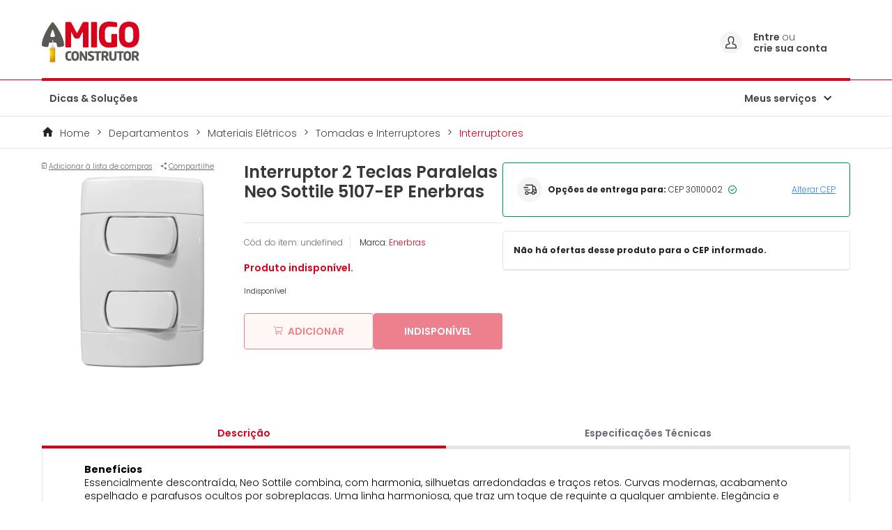

--- FILE ---
content_type: text/html;charset=UTF-8
request_url: https://www.amigoconstrutor.com.br/interruptor-2-teclas-paralelas-neo-sottile-5107-ep-enerbras/2468ff27-6390-a154-d574-8bb51dbfc6c6.html
body_size: 23734
content:
<!DOCTYPE html>
<html lang="pt">
<head>
<!--[if gt IE 9]><!-->
<script>//common/scripts.isml</script>
<script defer type="text/javascript" src="/on/demandware.static/Sites-amigoConstrutor-Site/-/pt_BR/v1768630457666/js/main.js"></script>

    <script defer type="text/javascript" src="/on/demandware.static/Sites-amigoConstrutor-Site/-/pt_BR/v1768630457666/js/productDetail.js"
        
        >
    </script>

    <script defer type="text/javascript" src="/on/demandware.static/Sites-amigoConstrutor-Site/-/pt_BR/v1768630457666/js/imgZoom.js"
        
        >
    </script>

    <script defer type="text/javascript" src="/on/demandware.static/Sites-amigoConstrutor-Site/-/pt_BR/v1768630457666/js/geolocation/geocoding.js"
        
        >
    </script>

    <script defer type="text/javascript" src="/on/demandware.static/Sites-amigoConstrutor-Site/-/pt_BR/v1768630457666/js/lazyload.js"
        
        >
    </script>

    <script defer type="text/javascript" src="/on/demandware.static/Sites-amigoConstrutor-Site/-/pt_BR/v1768630457666/js/buyboxLoadSellers.js"
        
        >
    </script>

    <script defer type="text/javascript" src="/on/demandware.static/Sites-amigoConstrutor-Site/-/pt_BR/v1768630457666/js/talkToSpecialist.js"
        
        >
    </script>

    <script defer type="text/javascript" src="/on/demandware.static/Sites-amigoConstrutor-Site/-/pt_BR/v1768630457666/js/einsteinCarousel.js"
        
        >
    </script>


<!--<![endif]-->

<link rel="canonical" href="https://www.amigoconstrutor.com.br/interruptor-2-teclas-paralelas-neo-sottile-5107-ep-enerbras/2468ff27-6390-a154-d574-8bb51dbfc6c6.html" />

<script type="text/javascript">//<!--
/* <![CDATA[ (head-active_data.js) */
var dw = (window.dw || {});
dw.ac = {
    _analytics: null,
    _events: [],
    _category: "",
    _searchData: "",
    _anact: "",
    _anact_nohit_tag: "",
    _analytics_enabled: "true",
    _timeZone: "America/Sao_Paulo",
    _capture: function(configs) {
        if (Object.prototype.toString.call(configs) === "[object Array]") {
            configs.forEach(captureObject);
            return;
        }
        dw.ac._events.push(configs);
    },
	capture: function() { 
		dw.ac._capture(arguments);
		// send to CQ as well:
		if (window.CQuotient) {
			window.CQuotient.trackEventsFromAC(arguments);
		}
	},
    EV_PRD_SEARCHHIT: "searchhit",
    EV_PRD_DETAIL: "detail",
    EV_PRD_RECOMMENDATION: "recommendation",
    EV_PRD_SETPRODUCT: "setproduct",
    applyContext: function(context) {
        if (typeof context === "object" && context.hasOwnProperty("category")) {
        	dw.ac._category = context.category;
        }
        if (typeof context === "object" && context.hasOwnProperty("searchData")) {
        	dw.ac._searchData = context.searchData;
        }
    },
    setDWAnalytics: function(analytics) {
        dw.ac._analytics = analytics;
    },
    eventsIsEmpty: function() {
        return 0 == dw.ac._events.length;
    }
};
/* ]]> */
// -->
</script>
<script type="text/javascript">//<!--
/* <![CDATA[ (head-cquotient.js) */
var CQuotient = window.CQuotient = {};
CQuotient.clientId = 'bhfq-amigoConstrutor';
CQuotient.realm = 'BHFQ';
CQuotient.siteId = 'amigoConstrutor';
CQuotient.instanceType = 'prd';
CQuotient.locale = 'pt_BR';
CQuotient.fbPixelId = '__UNKNOWN__';
CQuotient.activities = [];
CQuotient.cqcid='';
CQuotient.cquid='';
CQuotient.cqeid='';
CQuotient.cqlid='';
CQuotient.apiHost='api.cquotient.com';
/* Turn this on to test against Staging Einstein */
/* CQuotient.useTest= true; */
CQuotient.useTest = ('true' === 'false');
CQuotient.initFromCookies = function () {
	var ca = document.cookie.split(';');
	for(var i=0;i < ca.length;i++) {
	  var c = ca[i];
	  while (c.charAt(0)==' ') c = c.substring(1,c.length);
	  if (c.indexOf('cqcid=') == 0) {
		CQuotient.cqcid=c.substring('cqcid='.length,c.length);
	  } else if (c.indexOf('cquid=') == 0) {
		  var value = c.substring('cquid='.length,c.length);
		  if (value) {
		  	var split_value = value.split("|", 3);
		  	if (split_value.length > 0) {
			  CQuotient.cquid=split_value[0];
		  	}
		  	if (split_value.length > 1) {
			  CQuotient.cqeid=split_value[1];
		  	}
		  	if (split_value.length > 2) {
			  CQuotient.cqlid=split_value[2];
		  	}
		  }
	  }
	}
}
CQuotient.getCQCookieId = function () {
	if(window.CQuotient.cqcid == '')
		window.CQuotient.initFromCookies();
	return window.CQuotient.cqcid;
};
CQuotient.getCQUserId = function () {
	if(window.CQuotient.cquid == '')
		window.CQuotient.initFromCookies();
	return window.CQuotient.cquid;
};
CQuotient.getCQHashedEmail = function () {
	if(window.CQuotient.cqeid == '')
		window.CQuotient.initFromCookies();
	return window.CQuotient.cqeid;
};
CQuotient.getCQHashedLogin = function () {
	if(window.CQuotient.cqlid == '')
		window.CQuotient.initFromCookies();
	return window.CQuotient.cqlid;
};
CQuotient.trackEventsFromAC = function (/* Object or Array */ events) {
try {
	if (Object.prototype.toString.call(events) === "[object Array]") {
		events.forEach(_trackASingleCQEvent);
	} else {
		CQuotient._trackASingleCQEvent(events);
	}
} catch(err) {}
};
CQuotient._trackASingleCQEvent = function ( /* Object */ event) {
	if (event && event.id) {
		if (event.type === dw.ac.EV_PRD_DETAIL) {
			CQuotient.trackViewProduct( {id:'', alt_id: event.id, type: 'raw_sku'} );
		} // not handling the other dw.ac.* events currently
	}
};
CQuotient.trackViewProduct = function(/* Object */ cqParamData){
	var cq_params = {};
	cq_params.cookieId = CQuotient.getCQCookieId();
	cq_params.userId = CQuotient.getCQUserId();
	cq_params.emailId = CQuotient.getCQHashedEmail();
	cq_params.loginId = CQuotient.getCQHashedLogin();
	cq_params.product = cqParamData.product;
	cq_params.realm = cqParamData.realm;
	cq_params.siteId = cqParamData.siteId;
	cq_params.instanceType = cqParamData.instanceType;
	cq_params.locale = CQuotient.locale;
	
	if(CQuotient.sendActivity) {
		CQuotient.sendActivity(CQuotient.clientId, 'viewProduct', cq_params);
	} else {
		CQuotient.activities.push({activityType: 'viewProduct', parameters: cq_params});
	}
};
/* ]]> */
// -->
</script>

<meta charset=UTF-8>

<meta http-equiv="x-ua-compatible" content="ie=edge">

<meta name="viewport" content="width=device-width, initial-scale=1">

<meta name="adopt-website-id" content="e19f5e62-ad18-4624-9df3-a164701ab4a8" />
<script src="//tag.goadopt.io/injector.js?website_code=e19f5e62-ad18-4624-9df3-a164701ab4a8" class="adopt-injector"></script>



  <title>Interruptor 2 Teclas Paralelas Neo Sottile 5107-EP Enerbras | Amigo Construtor</title>


<meta name="description" content="Compre Interruptor 2 Teclas Paralelas Neo Sottile 5107-EP Enerbras com melhor pre&ccedil;o no Amigo Construtor! Encontre as melhores ofertas e aproveite."/>
<meta name="keywords" content="Amigo Construtor"/>




<link rel="shortcut icon" type="image/x-icon" href="/on/demandware.static/Sites-amigoConstrutor-Site/-/default/dw651c6601/images/favicons/favicon.ico" />

<link rel="stylesheet" href="/on/demandware.static/Sites-amigoConstrutor-Site/-/pt_BR/v1768630457666/css/global.css" />
<meta name="facebook-domain-verification" content="ussv5e6auo2ajypf1xeekiv2bl7cjw" />
<link rel="preload" href="/on/demandware.static/Sites-amigoConstrutor-Site/-/default/dw9a9a81a4/images/logo/logo_preferential.svg" as="image">

    <link rel="stylesheet" href="/on/demandware.static/Sites-amigoConstrutor-Site/-/pt_BR/v1768630457666/css/product/detail.css"  />



    <meta name="google-site-verification" content="aCJl9BFwTv6ZF6QR8aUmmOuKbYmPJjDrNLyEjyevTn0" />



<!-- Google Tag Manager -->
<script>(function(w,d,s,l,i){w[l]=w[l]||[];w[l].push({'gtm.start':new Date().getTime(),event:'gtm.js'});var f=d.getElementsByTagName(s)[0],j=d.createElement(s),dl=l!='dataLayer'?'&l='+l:'';j.async=true;j.src='https://www.googletagmanager.com/gtm.js?id='+i+dl;f.parentNode.insertBefore(j,f);})(window,document,'script','dataLayer','GTM-N6Z22ZK');</script>
<!-- End Google Tag Manager -->

   <script type="application/ld+json">
        {"@context":"http://schema.org/","@type":"Product","name":"Interruptor 2 Teclas Paralelas Neo Sottile 5107-EP Enerbras","description":null,"mpn":"2468ff27-6390-a154-d574-8bb51dbfc6c6","sku":"2468ff27-6390-a154-d574-8bb51dbfc6c6","brand":{"@type":"Brand","name":"Enerbras"},"image":["https://www.amigoconstrutor.com.br/on/demandware.static/-/Sites-at_catalog-marketplace/default/dw549a899e/products/2468ff27-6390-a154-d574-8bb51dbfc6c6/swatch-small-medium-large/Interruptor-2-Teclas-Paralelas-Neo-Sottile-5107-ep-Enerbras-P-8765-00.jpg"],"offers":{"url":"https://www.amigoconstrutor.com.br/interruptor-2-teclas-paralelas-neo-sottile-5107-ep-enerbras/2468ff27-6390-a154-d574-8bb51dbfc6c6.html","sku":"2468ff27-6390-a154-d574-8bb51dbfc6c6"}}
    </script>





<isdeclare name="urlCompleta" value="https://www.amigoconstrutor.com.br/on/demandware.store/Sites-amigoConstrutor-Site/pt_BR/Product-Show?pid=2468ff27-6390-a154-d574-8bb51dbfc6c6">

<meta name="facebook-domain-verification" content="ussv5e6auo2ajypf1xeekiv2bl7cjw" />
</head>
<body>




<div></div>
<!-- Google Tag Manager (noscript) -->
<noscript>
    <iframe src="https://www.googletagmanager.com/ns.html?id=GTM-N6Z22ZK" height="0" width="0" style="display:none;visibility:hidden" loading="lazy"></iframe>
</noscript>
<!-- End Google Tag Manager (noscript) -->

<div id="vueApp" class="page product-show"
data-path="https://www.amigoconstrutor.com.br/on/demandware.store/Sites-amigoConstrutor-Site/pt_BR/"
data-action="Product-Show" data-querystring="pid=2468ff27-6390-a154-d574-8bb51dbfc6c6"
data-pdict-forms="null">
<loading></loading>

<header>
    
<a href="#maincontent" class="skip" aria-label="Skip to main content">Skip to main content</a>
<a href="#footercontent" class="skip" aria-label="Skip to footer content">Skip to footer content</a>
<div class="header__wrapper">
    <div class="header__blackBar">
        <div class="header__redBar"></div>
    </div>
    <iscontentasset aid="upperbar--shipping">

    <iscontentasset aid="upperbar--menu">

    <div class="container header__mainInfo">
        
        <nav class="header__nav">
            <div class="nav__flexWrapper">

                <div class='nav__options nav__options--mobile'>
                    <div class='buttonContainer menuMobileToggler'>
                        <iconed-button icon='menu_outline' iconposition='center' />
                    </div>
                </div>

                <div class="nav__brand" data-host="false">

                    
                        <a class="logo-home" href="/home"
                            title="Amigo Construtor Home">
                            <img class="lazyload" data-src="/on/demandware.static/Sites-amigoConstrutor-Site/-/default/dw9a9a81a4/images/logo/logo_preferential.svg"
                                alt="Amigo Construtor" />
                        </a>
                    

                </div>
                
            </div>
            
            
            
            <div class='nav__options nav__options--desktop'>
                
                
                


                <div class="accountDropdown --service-menu loggedoff">
                    <div class="buttonContainer accountDropdownTitle">
                        <div class="icon-container-circle">
                            <img class="lazyload" data-src="/on/demandware.static/Sites-amigoConstrutor-Site/-/default/dw735ccc60/images/icon/icone-user.svg"
                                alt="Entre ou crie sua conta" />
                        </div>
                        <div class="break__line_tittle">

                            
                                    <div>
                                        <strong>
                                            <a href="/minha-conta">
                                                Entre 
                                            </a>
                                        </strong>
                                        ou 
                                    </div>
                                    <strong>
                                        <a href="/login">
                                            crie sua conta
                                        </a>
                                    </strong>
                            
                        </div>
                    </div>
                    
                </div>
                <div class="userMenu__overlay"></div>

                
                

                
                
            </div>

        </nav>
        <div class="underline_brand_decorator"></div>
        <div class="header__menu">
            <div class="menu">


    
        <div class="menuDesktop">
            <div class="menuDesktop__options">
                
                    
                        
                            
                                
                                    
                                        
                                            <a class="menuDesktop__category" href="https://www.amigoconstrutor.com.br/dicas-e-solucoes.html"
                                                rel="noreferrer noopener"
                                                id="dicas-solucoes"
                                                role="link"
                                                tabindex="0">Dicas &amp; Solu&ccedil;&otilde;es</a>
                                        

                                    
                                
                            
                        
                        

                
            </div>
        </div>
        

    <div class="menuMobile menuMobile--closed">
        <div class="menuMobile__content">
            <div class="menuMobile__profile">
                
    <div class="profileHeader">
        <p>Ol&aacute;, seja bem vindo(a),</p>
        <p><a href="/minha-conta">Acesse sua conta</a>
            ou
            <a href="https://www.amigoconstrutor.com.br/login">cadastre-se</a></p>
    </div>
    
                <span class="icon-close_mobile_outline "></span>
            </div>

            
                <div class="menuMobile__scrollableCategories">

                    
                    <div class="menuMobile__section section-categories">
                        <div class="accordion">
                            <div class="accordion__title">
                                <p class="accordion__title--text section-title">
                                    Compre por Categoria
                                </p>
                            </div>
                        </div>

                        
                            
                                

                                    
                                        <div class="menuMobile__section section-construction">
                                            <accordion-menu iconclass="icon-arrow_right" href="https://www.amigoconstrutor.com.br/dicas-e-solucoes.html"
                                                id="dicas-solucoes" class="menuMobile__category allProducts" toptitle="top-title"
                                                titletext="Dicas &amp; Solu&ccedil;&otilde;es" 
                                            >
                                            </accordion-menu>
                                        </div>
                                        
                                
                            
                        
                    </div>

                    
                    <div class="menuMobile__section section-services">

                        <div class="accordion">
                            <div class="accordion__title">
                                <p class="accordion__title--text section-title">
                                    Servi&ccedil;os
                                </p>
                            </div>
                        </div>

                        <div class="accordion">
                            <div class="accordion__title">
                                <a href="https://www.amigoconstrutor.com.br/cadastrar-minha-loja.html">
                                    <p class="accordion__title--text">
                                        Cadastre sua loja
                                    </p>
                                </a>
                            </div>
                        </div>

                        <div class="accordion">
                            <div class="accordion__title">
                                <a href="https://api.whatsapp.com/send/?phone=551137184205&text=Ol%C3%A1%2C+gostaria+de+dar+seguimento+ao+atendimento&app_absent=0" target="_blank">
                                    <p class="accordion__title--text">
                                        Central de atendimento / SAC
                                    </p>
                                </a>
                            </div>
                        </div>

                        <div class="accordion">
                            <div class="accordion__title">
                                
                                    <a data-toggle="modal" href="#addToWishListGuest" class="bottomOptions__item">
                                        <p class="accordion__title--text">
                                            Lista de compras
                                        </p>
                                    </a>
                                
                            </div>
                        </div>


                    </div>
                    

                </div>
            


        </div>

        <div class='js-menuMobile__shadedArea menuMobile__shadedArea'></div>


    </div>

</div>

            

                
                    <div class="accountDropdown --service-menu">
                        <div class="accountDropdownTitle">
                            <div class=" iconedButton">
                                <a href="">Meus servi&ccedil;os</a>
                                <i class="icon-arrow_down"> </i>
                            </div>

                        </div>
                        <div class="accountDropdownOptions services">
                            
                                    <a data-toggle="modal" href="#addToWishListGuest"
                                        class="accountDropdownOption accountDropdownOption--option">Lista de compras</a>
                            
                        </div>
                    </div>
                

                
            
        </div>



    </div>

</div>

<div class="modal fade" id="addToWishListGuest" tabindex="-1" role="dialog" aria-labelledby="addListModalLabel"
    aria-hidden="true">
    <div class="modal-dialog" role="document">
        <div class="modal-content">
            <div class="modal-header pb-3">
                <p class="modal-title" id="exampleModalLabel">
                    Lista de compras
                </p>
            </div>
            <div class="modal-body">
                <p class="modal-text">
                    Para acessar a lista de compras, fa&ccedil;a o seu login
                </p>

                <div class="modal-actions pt-4">
                    <button type="button" class="primaryButton cancel-wishlist-btn" data-toggle="modal"
                        href="#addToWishListGuest">
                        Cancelar
                    </button>

                    <a href="/login" class="primaryButton confirm-wishlist-btn ml-3">
                        Ok
                    </a>

                </div>

            </div>

        </div>
    </div>
</div>
</header>

<div role="main" id="maincontent">
<div data-gtmbase="/on/demandware.store/Sites-amigoConstrutor-Site/pt_BR/Gtm-pageVisitor" id="gtmBase"></div>

    

    
    
    
    <input type="hidden" id="dataLayerTransaction" value="{&quot;event&quot;:&quot;productDetail&quot;,&quot;ecommerce&quot;:{&quot;currency&quot;:&quot;BRL&quot;,&quot;detail&quot;:{&quot;actionField&quot;:{&quot;list&quot;:&quot;&quot;,&quot;action&quot;:&quot;detail&quot;},&quot;products&quot;:[{&quot;id&quot;:&quot;2468ff27-6390-a154-d574-8bb51dbfc6c6&quot;,&quot;sku&quot;:&quot;2468ff27-6390-a154-d574-8bb51dbfc6c6&quot;,&quot;name&quot;:&quot;Interruptor 2 Teclas Paralelas Neo Sottile 5107-EP Enerbras&quot;,&quot;brand&quot;:&quot;Enerbras&quot;,&quot;category&quot;:&quot;interruptores&quot;,&quot;price&quot;:0,&quot;quantity&quot;:1,&quot;available&quot;:true}]}},&quot;page&quot;:{&quot;current&quot;:&quot;/on/demandware.store/Sites-amigoConstrutor-Site/pt_BR/Product-Show?pid=2468ff27-6390-a154-d574-8bb51dbfc6c6&quot;,&quot;previous&quot;:&quot;/on/demandware.store/Sites-amigoConstrutor-Site/pt_BR/Product-Show?pid=2468ff27-6390-a154-d574-8bb51dbfc6c6&quot;,&quot;title&quot;:&quot;Product-Show&quot;,&quot;type&quot;:&quot;Produto&quot;},&quot;visitor&quot;:{&quot;email&quot;:null,&quot;userID&quot;:null,&quot;isLoggedIn&quot;:false}}">

<script>
    window.dataLayer = window.dataLayer || [];
    window.dataLayer.push({ ecommerce: null });
    var dataLayerTransaction = JSON.parse(document.getElementById('dataLayerTransaction').value)
    window.dataLayer.push(dataLayerTransaction);
</script>
    <!-- CQuotient Activity Tracking (viewProduct-cquotient.js) -->
<script type="text/javascript">//<!--
/* <![CDATA[ */
(function(){
	try {
		if(window.CQuotient) {
			var cq_params = {};
			cq_params.product = {
					id: '2468ff27-6390-a154-d574-8bb51dbfc6c6',
					sku: '',
					type: '',
					alt_id: ''
				};
			cq_params.realm = "BHFQ";
			cq_params.siteId = "amigoConstrutor";
			cq_params.instanceType = "prd";
			window.CQuotient.trackViewProduct(cq_params);
		}
	} catch(err) {}
})();
/* ]]> */
// -->
</script>
<script type="text/javascript">//<!--
/* <![CDATA[ (viewProduct-active_data.js) */
dw.ac._capture({id: "2468ff27-6390-a154-d574-8bb51dbfc6c6", type: "detail"});
/* ]]> */
// -->
</script>


        <input type="hidden" name="selectedMethod" value="">

        <!--Breadcrumbs-->
        <div class="product-breadcrumb">
            <div class="breadCrumb">
    <div class="container">
        <div class="breadCrumb__content">
            
            <div class="breadCrumb__option">
                <a href="/home">
                    Home
                </a>
            </div>
            
                <div class="breadCrumb__option">
                    

                        <a href="/departamentos/">
                            Departamentos
                        </a>
                    
                </div>
            
                <div class="breadCrumb__option">
                    

                        <a href="/departamentos/eletrica/">
                            Materiais El&eacute;tricos
                        </a>
                    
                </div>
            
                <div class="breadCrumb__option">
                    

                        <a href="/departamentos/eletrica/tomadas-e-interruptores/">
                            Tomadas e Interruptores
                        </a>
                    
                </div>
            
                <div class="breadCrumb__option">
                    
                        <a class="breadCrumb__option__currentPage" href="/departamentos/eletrica/tomadas-e-interruptores/interruptores/" aria-current="page">
                            Interruptores
                        </a>

                        
                </div>
            
        </div>
    </div>
</div>
        </div>

        <div id="PDP" class="productPage__main">
            <div class="container">
                <div class="productPage__column">
                    <div class="productPage__topActions">
                        
                            
                                    <button type="button" class="productPage__topActions__button" data-toggle="modal"
                                        data-target="#addToWishListGuest">
                                        <i class="icon interIcon-icon_shoppingList"></i>
                                        <span>Adicionar &agrave; lista de compras</span>
                                    </button>
                            
                        

                        <input type="hidden" value="https://www.amigoconstrutor.com.br/interruptor-2-teclas-paralelas-neo-sottile-5107-ep-enerbras/2468ff27-6390-a154-d574-8bb51dbfc6c6.html">
<button class="productPage__topActions__button productPage__topActions__button--mob js-shareBtnWrapper" data-title="Interruptor 2 Teclas Paralelas Neo Sottile 5107-EP Enerbras" data-text="null">
    <i class="icon-share"></i>
    <span>Compartilhe</span>
</button>

<button class="productPage__topActions__button productPage__topActions__button--desk js-copyToClipboard" data-copy="https://www.amigoconstrutor.com.br/interruptor-2-teclas-paralelas-neo-sottile-5107-ep-enerbras/2468ff27-6390-a154-d574-8bb51dbfc6c6.html">
    <i class="icon-share"></i>
    <span>Compartilhe</span>
</button>
<span class="js-copyToClipboardMessage d-none alert alert-success">Link Copiado!</span>
                    </div>

                    <div class="productPage__wishlist">
                        

                    </div>

                    <div class="ac-productDetail__images">
                        <div class="ac-productPageSlider">
                            <div class="ac-productPageSlider__main acjs-productPageLargeImages">
                                
                                    <div class="ac-productPageSlider__mainItem" data-src="https://www.amigoconstrutor.com.br/dw/image/v2/BHFQ_PRD/on/demandware.static/-/Sites-at_catalog-marketplace/default/dw549a899e/products/2468ff27-6390-a154-d574-8bb51dbfc6c6/swatch-small-medium-large/Interruptor-2-Teclas-Paralelas-Neo-Sottile-5107-ep-Enerbras-P-8765-00.jpg?sw=1000&amp;sh=1000&amp;sm=fit">

                                        <img class="d-none d-md-block lazyload" id="zoom_01"
                                            data-src="https://www.amigoconstrutor.com.br/dw/image/v2/BHFQ_PRD/on/demandware.static/-/Sites-at_catalog-marketplace/default/dw549a899e/products/2468ff27-6390-a154-d574-8bb51dbfc6c6/swatch-small-medium-large/Interruptor-2-Teclas-Paralelas-Neo-Sottile-5107-ep-Enerbras-P-8765-00.jpg?sw=1000&amp;sh=1000&amp;sm=fit" data-zoom-image="https://www.amigoconstrutor.com.br/dw/image/v2/BHFQ_PRD/on/demandware.static/-/Sites-at_catalog-marketplace/default/dw549a899e/products/2468ff27-6390-a154-d574-8bb51dbfc6c6/swatch-small-medium-large/Interruptor-2-Teclas-Paralelas-Neo-Sottile-5107-ep-Enerbras-P-8765-00.jpg?sw=1000&amp;sh=1000&amp;sm=fit"
                                            alt="Interruptor 2 Teclas Paralelas Neo Sottile 5107-EP Enerbras" itemprop="image" />

                                        <img class="d-block d-md-none lazyload" data-src="https://www.amigoconstrutor.com.br/dw/image/v2/BHFQ_PRD/on/demandware.static/-/Sites-at_catalog-marketplace/default/dw549a899e/products/2468ff27-6390-a154-d574-8bb51dbfc6c6/swatch-small-medium-large/Interruptor-2-Teclas-Paralelas-Neo-Sottile-5107-ep-Enerbras-P-8765-00.jpg?sw=1000&amp;sh=1000&amp;sm=fit"
                                            data-zoom-image="https://www.amigoconstrutor.com.br/dw/image/v2/BHFQ_PRD/on/demandware.static/-/Sites-at_catalog-marketplace/default/dw549a899e/products/2468ff27-6390-a154-d574-8bb51dbfc6c6/swatch-small-medium-large/Interruptor-2-Teclas-Paralelas-Neo-Sottile-5107-ep-Enerbras-P-8765-00.jpg?sw=1000&amp;sh=1000&amp;sm=fit" alt="Interruptor 2 Teclas Paralelas Neo Sottile 5107-EP Enerbras" itemprop="image" />

                                    </div>
                                

                                

                            </div>

                            <div class="ac-productPageSlider__nav">
                                <div class="ac-productPageSlider__arrow ac-productPageSlider__arrow--prev"></div>

                                <div class="ac-productPageSlider__navContainer">
                                    
                                </div>

                                <div class="ac-productPageSlider__arrow ac-productPageSlider__arrow--next"></div>
                            </div>
                        </div>
                    </div>

                </div>

                <div class="productPage__column">
                    <div class="productPage__info">
                        <h1 class="productPage__title">Interruptor 2 Teclas Paralelas Neo Sottile 5107-EP Enerbras</h1>

                        <div class="seller-information">
                            <div class="seller-sell">
                                

                                
                            </div>

                            <div>

                            </div>
                            <div class="d-flex">
                                
                            </div>
                        </div>
                    </div>

                    <div class="productPage__general">
                        <p class="productPage__code">C&oacute;d. do item: undefined</p>
                        <p class="productPage__brand">Marca:
                            <span>Enerbras</span></p>

                        
                    </div>

                    <div class="productPage__price">
                        
                            <p class="productPage__unavailableMessage">Produto indispon&iacute;vel.</p>
                        
                    </div>

                    

                    <div class="productPage__attributes">
                        
                        
                        
                            
                        

                        <div class="quantityAddToCart js-quantityAddtoCart">
                            
                                <span class="quantityAddToCart__unavailableMsg">
                                    Indispon&iacute;vel
                                </span>
                            
                        </div>
                    </div>
                    

                    
                    

                    <div class="productPage__addToCart">
                        <div class="cart-and-ipay">
    <button class="js-addToCart primaryButton addButton"
            data-pid="2468ff27-6390-a154-d574-8bb51dbfc6c6"
            data-url="/on/demandware.store/Sites-amigoConstrutor-Site/pt_BR/Cart-AddProduct"
            disabled
        >
        <i class="icon-shopping_cart_outline"></i>
        Adicionar
    </button>
</div>
                        <div class="cart-and-ipay">
    <button class="js-addToCart primaryButton buy"
            data-pid="2468ff27-6390-a154-d574-8bb51dbfc6c6"
            data-url="/on/demandware.store/Sites-amigoConstrutor-Site/pt_BR/Cart-AddProduct"
            data-redirect="/carrinho"
            disabled
        >
        Comprar
    </button>
</div>
                    </div>
                </div>

                <div class="productPage__column receive__toDelivery-active" id="lazyloadBuybox"
                    data-requrl="/on/demandware.store/Sites-amigoConstrutor-Site/pt_BR/BuyBox-ListPDP?pid=2468ff27-6390-a154-d574-8bb51dbfc6c6&amp;varid=2468ff27-6390-a154-d574-8bb51dbfc6c6&amp;postal_code=30110002&amp;sortby=lowest">

                    <div class="skeleton_onloading">
                        <div class="productPage__deliveryOptions">
    <div class="productPage__deliveryOptions__column">
        <span class="icon interIcon-truck-1"></span>
        <span>
            <strong>Op&ccedil;&otilde;es de entrega para:</strong>
            CEP 30110002
        </span>
        <span class="check interIcon-check"></span>
    </div>
    <div class="productPage__deliveryOptions__column">
        <a href="#" data-toggle="modal" data-target="#geolocationModal">
            Alterar CEP
        </a>
    </div>
</div>

<div class="productPage__buybox__skeleton ">

    <span class="productPage__buybox__header__skeleton">
        <span class="buybox__header__skeleton skeleton"></span>
    </span>

    <div class="productPage__buybox__seller buybox__loadSeller__skeleton">
        <div class="tabPanel">
            <a href="#createAccount_person"
                class="tabPanel__item js-createAccount__tabPanel--item js-createAccount_person__tabPanel--item js-tabPanel--item">
                Receber via transportadora
            </a>
            <a href="#createAccount_company"
                class="tabPanel__item js-createAccount__tabPanel--item js-createAccount_company__tabPanel--item js-tabPanel--item">
                Retirar em loja
            </a>
        </div>

        <div class="filter-sellers skeletonLoad-toDelivery">
            <p>Ordenar por:</p>
            <div class="buttons-filter">
                <button class="productValue">Menor valor</button>
                <button class="sellerDeadline">Menor prazo</button>
            </div>
        </div>
        <div class="filter-sellers skeletonLoad-toStore">
            <p>Ordenar por:</p>
            <div class="buttons-filter">
                <button class="storeNearest">Loja mais pr&oacute;xima</button>
                <button class="lowestProductValue d-none">Menor valor</button>
            </div>
        </div>
    </div>

    <div class="productPage__buybox__seller__skeleton">

        <div class="buybox__seller__list__skeleton">

            <div class="buybox__seller__skeleton">
                <div class="seller__skeleton buybox-row">
                    <div class="checkbox-seller">
                        <a class="productPage__buybox__checkbox js-buyboxSellectSelect"
                            href="null"></a>
                    </div>
                </div>
                <div class="buybox__seller__info__skeleton buybox-second-row">
                    <span class="shippingPrice skeleton"></span>
                    <span class="attendance skeleton"></span>
                </div>
            </div>

            <div class="buybox__seller__skeleton">
                <div class="seller__skeleton buybox-row">
                    <div class="checkbox-seller">
                        <a class="productPage__buybox__checkbox--none js-buyboxSellectSelect"
                            href="null"></a>
                    </div>
                </div>
                <div class="buybox__seller__info__skeleton buybox-second-row">
                    <span class="shippingPrice skeleton"></span>
                    <span class="attendance skeleton"></span>
                </div>
            </div>

            <div class="buybox__seller__skeleton">
                <div class="seller__skeleton buybox-row">
                    <div class="checkbox-seller">
                        <a class="productPage__buybox__checkbox--none js-buyboxSellectSelect"
                            href="null"></a>
                    </div>
                </div>
                <div class="buybox__seller__info__skeleton buybox-second-row">
                    <span class="shippingPrice skeleton"></span>
                    <span class="attendance skeleton"></span>
                </div>
            </div>
        </div>
    </div>
</div>
                    </div>
                    <div id="selleroptions">
                        

                    </div>

                </div>
            </div>
        </div>
        </div>

        <div class="container product-detail product-wrapper" data-pid="2468ff27-6390-a154-d574-8bb51dbfc6c6">
            

            <div class="productPage__descriptionAndDetails" data-product="{&quot;uuid&quot;:&quot;1d07dee32ed8345569f1ccf15a&quot;,&quot;id&quot;:&quot;2468ff27-6390-a154-d574-8bb51dbfc6c6&quot;,&quot;productName&quot;:&quot;Interruptor 2 Teclas Paralelas Neo Sottile 5107-EP Enerbras&quot;,&quot;productType&quot;:&quot;master&quot;,&quot;brand&quot;:&quot;Enerbras&quot;,&quot;price&quot;:{&quot;sales&quot;:{&quot;value&quot;:null,&quot;currency&quot;:null,&quot;formatted&quot;:null},&quot;list&quot;:null},&quot;renderedPrice&quot;:&quot;    \n        &lt;div class=\&quot;productPrice\&quot;&gt;\n    &lt;p class=\&quot;productPrice__label\&quot;&gt;a partir de&lt;/p&gt;\n    \n   \n    &lt;span class=\&quot;productPrice__price\&quot;&gt;\n        &lt;strong&gt;\n         \n               \n            \n        &lt;/strong&gt;\n    &lt;/span&gt;\n    &lt;span&gt;/Cada&lt;/span&gt;\n    \n\n&lt;/div&gt;\n    \n\n&quot;,&quot;images&quot;:{&quot;large&quot;:[{&quot;alt&quot;:&quot;Interruptor 2 Teclas Paralelas Neo Sottile 5107-EP Enerbras&quot;,&quot;url&quot;:&quot;/on/demandware.static/-/Sites-at_catalog-marketplace/default/dw549a899e/products/2468ff27-6390-a154-d574-8bb51dbfc6c6/swatch-small-medium-large/Interruptor-2-Teclas-Paralelas-Neo-Sottile-5107-ep-Enerbras-P-8765-00.jpg&quot;,&quot;index&quot;:&quot;0&quot;,&quot;title&quot;:&quot;Interruptor 2 Teclas Paralelas Neo Sottile 5107-EP Enerbras&quot;,&quot;absURL&quot;:&quot;https://www.amigoconstrutor.com.br/on/demandware.static/-/Sites-at_catalog-marketplace/default/dw549a899e/products/2468ff27-6390-a154-d574-8bb51dbfc6c6/swatch-small-medium-large/Interruptor-2-Teclas-Paralelas-Neo-Sottile-5107-ep-Enerbras-P-8765-00.jpg&quot;,&quot;src&quot;:{&quot;disUrl&quot;:&quot;https://www.amigoconstrutor.com.br/dw/image/v2/BHFQ_PRD/on/demandware.static/-/Sites-at_catalog-marketplace/default/dw549a899e/products/2468ff27-6390-a154-d574-8bb51dbfc6c6/swatch-small-medium-large/Interruptor-2-Teclas-Paralelas-Neo-Sottile-5107-ep-Enerbras-P-8765-00.jpg?sw=1000&amp;sh=1000&amp;sm=fit&quot;}}],&quot;small&quot;:[{&quot;alt&quot;:&quot;Interruptor 2 Teclas Paralelas Neo Sottile 5107-EP Enerbras&quot;,&quot;url&quot;:&quot;/on/demandware.static/-/Sites-at_catalog-marketplace/default/dw549a899e/products/2468ff27-6390-a154-d574-8bb51dbfc6c6/swatch-small-medium-large/Interruptor-2-Teclas-Paralelas-Neo-Sottile-5107-ep-Enerbras-P-8765-00.jpg&quot;,&quot;index&quot;:&quot;0&quot;,&quot;title&quot;:&quot;Interruptor 2 Teclas Paralelas Neo Sottile 5107-EP Enerbras&quot;,&quot;absURL&quot;:&quot;https://www.amigoconstrutor.com.br/on/demandware.static/-/Sites-at_catalog-marketplace/default/dw549a899e/products/2468ff27-6390-a154-d574-8bb51dbfc6c6/swatch-small-medium-large/Interruptor-2-Teclas-Paralelas-Neo-Sottile-5107-ep-Enerbras-P-8765-00.jpg&quot;,&quot;src&quot;:{&quot;disUrl&quot;:&quot;https://www.amigoconstrutor.com.br/dw/image/v2/BHFQ_PRD/on/demandware.static/-/Sites-at_catalog-marketplace/default/dw549a899e/products/2468ff27-6390-a154-d574-8bb51dbfc6c6/swatch-small-medium-large/Interruptor-2-Teclas-Paralelas-Neo-Sottile-5107-ep-Enerbras-P-8765-00.jpg?sw=150&amp;sh=150&amp;sm=fit&quot;}}]},&quot;selectedQuantity&quot;:1,&quot;minOrderQuantity&quot;:1,&quot;variationAttributes&quot;:[{&quot;attributeId&quot;:&quot;at_sellerId&quot;,&quot;displayName&quot;:&quot;Seller ID &quot;,&quot;id&quot;:&quot;at_sellerId&quot;,&quot;swatchable&quot;:false,&quot;values&quot;:[]}],&quot;longDescription&quot;:&quot;&lt;p&gt;&lt;strong style=\&quot;color: rgb(0, 0, 0); font-size: 14px;\&quot;&gt;Benef&iacute;cios&lt;/strong&gt;&lt;/p&gt;&lt;p&gt;&lt;span style=\&quot;color: rgb(0, 0, 0); font-size: 14px;\&quot;&gt;Essencialmente descontra&iacute;da, Neo Sottile combina, com harmonia, silhuetas arredondadas e tra&ccedil;os retos. Curvas modernas, acabamento espelhado e parafusos ocultos por sobreplacas. Uma linha harmoniosa, que traz um toque de requinte a qualquer ambiente. Eleg&acirc;ncia e modernidade na medida certa.&nbsp;&lt;/span&gt;&lt;/p&gt;&lt;p&gt;&lt;br&gt;&lt;/p&gt;&lt;p&gt;&lt;strong style=\&quot;color: rgb(0, 0, 0); font-size: 14px;\&quot;&gt;Caracter&iacute;sticas&lt;/strong&gt;&lt;/p&gt;&lt;p&gt;&lt;span style=\&quot;color: rgb(0, 0, 0); font-size: 14px;\&quot;&gt;- Acabamento brilhante;&lt;/span&gt;&lt;/p&gt;&lt;p&gt;&lt;span style=\&quot;color: rgb(0, 0, 0); font-size: 14px;\&quot;&gt;- Cor branco;&lt;/span&gt;&lt;/p&gt;&lt;p&gt;&lt;span style=\&quot;color: rgb(0, 0, 0); font-size: 14px;\&quot;&gt;- Linha Neo Sottile;&lt;/span&gt;&lt;/p&gt;&lt;p&gt;&lt;span style=\&quot;color: rgb(0, 0, 0); font-size: 14px;\&quot;&gt;- Acompanha placa.&lt;/span&gt;&lt;/p&gt;&lt;p&gt;&lt;br&gt;&lt;/p&gt;&lt;p&gt;&lt;strong style=\&quot;color: rgb(0, 0, 0); font-size: 14px;\&quot;&gt;Importante&lt;/strong&gt;&lt;/p&gt;&lt;p&gt;&lt;span style=\&quot;color: rgb(0, 0, 0); font-size: 14px;\&quot;&gt;Antes de instalar o produto, desligue a energia el&eacute;trica.&lt;/span&gt;&lt;/p&gt;&quot;,&quot;shortDescription&quot;:null,&quot;rating&quot;:3.3,&quot;promotions&quot;:null,&quot;attributes&quot;:null,&quot;availability&quot;:{&quot;messages&quot;:[&quot;This item is currently not available&quot;],&quot;inStockDate&quot;:null},&quot;available&quot;:false,&quot;options&quot;:[],&quot;quantities&quot;:[],&quot;selectedProductUrl&quot;:&quot;/interruptor-2-teclas-paralelas-neo-sottile-5107-ep-enerbras/2468ff27-6390-a154-d574-8bb51dbfc6c6.html?%2Finterruptor-2-teclas-paralelas-neo-sottile-5107-ep-enerbras%2F2468ff27-6390-a154-d574-8bb51dbfc6c6.html=undefined&amp;quantity=undefined&quot;,&quot;readyToOrder&quot;:false,&quot;online&quot;:true,&quot;pageTitle&quot;:&quot;Interruptor 2 Teclas Paralelas Neo Sottile 5107-EP Enerbras&quot;,&quot;pageDescription&quot;:null,&quot;pageKeywords&quot;:null,&quot;pageMetaTags&quot;:[{},{}],&quot;template&quot;:null,&quot;marketplacePrices&quot;:[],&quot;installments&quot;:[],&quot;discount&quot;:null,&quot;at_numberOfReviews&quot;:0,&quot;customAttributes&quot;:{},&quot;at_productInfoTabs&quot;:[],&quot;quantitiesRange&quot;:{&quot;url&quot;:&quot;/on/demandware.store/Sites-amigoConstrutor-Site/pt_BR/Product-Variation?pid=2468ff27-6390-a154-d574-8bb51dbfc6c6&quot;,&quot;minOrderQty&quot;:1},&quot;crossSellingProductsIds&quot;:null,&quot;at_productSeals&quot;:[],&quot;masterProductData&quot;:{&quot;pid&quot;:&quot;2468ff27-6390-a154-d574-8bb51dbfc6c6&quot;},&quot;productSpecs&quot;:[{&quot;label&quot;:&quot;Produto&quot;,&quot;value&quot;:null},{&quot;label&quot;:&quot;Padr&atilde;o&quot;,&quot;value&quot;:null},{&quot;label&quot;:&quot;T&iacute;tulo&quot;,&quot;value&quot;:null},{&quot;label&quot;:&quot;Marca&quot;,&quot;value&quot;:&quot;Enerbras&quot;},{&quot;label&quot;:&quot;Material&quot;,&quot;value&quot;:&quot;Termopl&aacute;stico Autoextingu&iacute;vel&quot;},{&quot;label&quot;:&quot;Peso (kg)&quot;,&quot;value&quot;:null},{&quot;label&quot;:&quot;Altura (cm)&quot;,&quot;value&quot;:null},{&quot;label&quot;:&quot;Profundidade (cm)&quot;,&quot;value&quot;:null},{&quot;label&quot;:&quot;Largura (cm)&quot;,&quot;value&quot;:null},{&quot;label&quot;:&quot;Tipo do produto&quot;,&quot;value&quot;:null},{&quot;label&quot;:&quot;Conteudo da embalagem&quot;,&quot;value&quot;:&quot;Interruptor 2 Teclas Paralelas Neo Sottile Enerbras&quot;},{&quot;label&quot;:&quot;Possui embalagem&quot;,&quot;value&quot;:null},{&quot;label&quot;:&quot;Embalagem&quot;,&quot;value&quot;:null},{&quot;label&quot;:&quot;C&oacute;digo de barras&quot;,&quot;value&quot;:&quot;&quot;},{&quot;label&quot;:&quot;Ideal para&quot;,&quot;value&quot;:null},{&quot;label&quot;:&quot;Tonalidade&quot;,&quot;value&quot;:null},{&quot;label&quot;:&quot;Tipo de bloco&quot;,&quot;value&quot;:null},{&quot;label&quot;:&quot;Quantidade de furos&quot;,&quot;value&quot;:null},{&quot;label&quot;:&quot;Caracter&iacute;sticas&quot;,&quot;value&quot;:null},{&quot;label&quot;:&quot;Tamanho da pedra&quot;,&quot;value&quot;:null},{&quot;label&quot;:&quot;Uso&quot;,&quot;value&quot;:&quot;Paralelo&quot;},{&quot;label&quot;:&quot;Tipo de material&quot;,&quot;value&quot;:null},{&quot;label&quot;:&quot;Acabamento&quot;,&quot;value&quot;:null},{&quot;label&quot;:&quot;Bitola&quot;,&quot;value&quot;:null},{&quot;label&quot;:&quot;Tipo de escada&quot;,&quot;value&quot;:null},{&quot;label&quot;:&quot;Quantidade de degraus&quot;,&quot;value&quot;:null},{&quot;label&quot;:&quot;Altura m&aacute;xima com escada dobrada&quot;,&quot;value&quot;:null},{&quot;label&quot;:&quot;Altura m&aacute;xima da escada&quot;,&quot;value&quot;:null},{&quot;label&quot;:&quot;Altura da escada fechada&quot;,&quot;value&quot;:null},{&quot;label&quot;:&quot;Capacidade de peso&quot;,&quot;value&quot;:null},{&quot;label&quot;:&quot;Quantidade de posi&ccedil;&otilde;es&quot;,&quot;value&quot;:null},{&quot;label&quot;:&quot;Benef&iacute;cios&quot;,&quot;value&quot;:null},{&quot;label&quot;:&quot;Tipo de rejunte&quot;,&quot;value&quot;:null},{&quot;label&quot;:&quot;Anti mofo&quot;,&quot;value&quot;:null},{&quot;label&quot;:&quot;F&aacute;cilidade de limpeza&quot;,&quot;value&quot;:null},{&quot;label&quot;:&quot;Acabamento suave&quot;,&quot;value&quot;:null},{&quot;label&quot;:&quot;Espa&ccedil;o entre as pe&ccedil;as&quot;,&quot;value&quot;:null},{&quot;label&quot;:&quot;T&oacute;xico&quot;,&quot;value&quot;:null},{&quot;label&quot;:&quot;Validade&quot;,&quot;value&quot;:null},{&quot;label&quot;:&quot;Observa&ccedil;&otilde;es de secagem&quot;,&quot;value&quot;:null},{&quot;label&quot;:&quot;Locais ideais&quot;,&quot;value&quot;:null},{&quot;label&quot;:&quot;Tipo de chuveiro&quot;,&quot;value&quot;:null},{&quot;label&quot;:&quot;Cor&quot;,&quot;value&quot;:&quot;Branco&quot;},{&quot;label&quot;:&quot;Controle de temperatura&quot;,&quot;value&quot;:null},{&quot;label&quot;:&quot;Formato&quot;,&quot;value&quot;:null},{&quot;label&quot;:&quot;Pot&ecirc;ncia&quot;,&quot;value&quot;:null},{&quot;label&quot;:&quot;Press&atilde;o m&iacute;nima de funcionamento&quot;,&quot;value&quot;:null},{&quot;label&quot;:&quot;Garantia&quot;,&quot;value&quot;:null},{&quot;label&quot;:&quot;Caracter&iacute;sticas T&eacute;cnicas&quot;,&quot;value&quot;:null},{&quot;label&quot;:&quot;Linha&quot;,&quot;value&quot;:&quot;Neo Sottile&quot;},{&quot;label&quot;:&quot;Tipo de torneira&quot;,&quot;value&quot;:null},{&quot;label&quot;:&quot;Torneira indicada para&quot;,&quot;value&quot;:null},{&quot;label&quot;:&quot;Bica&quot;,&quot;value&quot;:null},{&quot;label&quot;:&quot;Aerador Incluido&quot;,&quot;value&quot;:null},{&quot;label&quot;:&quot;Press&atilde;o m&aacute;xima de funcionamento&quot;,&quot;value&quot;:null},{&quot;label&quot;:&quot;Aten&ccedil;&atilde;o&quot;,&quot;value&quot;:null},{&quot;label&quot;:&quot;Voltagem&quot;,&quot;value&quot;:null},{&quot;label&quot;:&quot;Descarga&quot;,&quot;value&quot;:null},{&quot;label&quot;:&quot;Rendimento por dem&atilde;o&quot;,&quot;value&quot;:null},{&quot;label&quot;:&quot;N&uacute;mero de dem&atilde;os&quot;,&quot;value&quot;:null},{&quot;label&quot;:&quot;Possui porta sabonete&quot;,&quot;value&quot;:null},{&quot;label&quot;:&quot;Possui furo para torneira&quot;,&quot;value&quot;:null},{&quot;label&quot;:&quot;Tipo de fechamento&quot;,&quot;value&quot;:null},{&quot;label&quot;:&quot;Superf&iacute;cie Lisa&quot;,&quot;value&quot;:null},{&quot;label&quot;:&quot;Prote&ccedil;&atilde;o Bactericida&quot;,&quot;value&quot;:null},{&quot;label&quot;:&quot;Modelo&quot;,&quot;value&quot;:null},{&quot;label&quot;:&quot;Suporta at&eacute;&quot;,&quot;value&quot;:null},{&quot;label&quot;:&quot;Itens Inclusos&quot;,&quot;value&quot;:null},{&quot;label&quot;:&quot;Espelho Interno&quot;,&quot;value&quot;:null},{&quot;label&quot;:&quot;Quantidade de portas&quot;,&quot;value&quot;:null},{&quot;label&quot;:&quot;Quantidade prateleiras&quot;,&quot;value&quot;:null},{&quot;label&quot;:&quot;Acompanha espelho&quot;,&quot;value&quot;:null},{&quot;label&quot;:&quot;Abertura da porta&quot;,&quot;value&quot;:null},{&quot;label&quot;:&quot;Modo de Instala&ccedil;&atilde;o&quot;,&quot;value&quot;:null},{&quot;label&quot;:&quot;A&ccedil;o&quot;,&quot;value&quot;:null},{&quot;label&quot;:&quot;Resist&ecirc;ncia&quot;,&quot;value&quot;:null},{&quot;label&quot;:&quot;Temperatura de trabalho para aplica&ccedil;&atilde;o&quot;,&quot;value&quot;:null},{&quot;label&quot;:&quot;Libera&ccedil;&atilde;o&quot;,&quot;value&quot;:null},{&quot;label&quot;:&quot;Cura&quot;,&quot;value&quot;:null},{&quot;label&quot;:&quot;Condi&ccedil;&otilde;es de Estocagem&quot;,&quot;value&quot;:null},{&quot;label&quot;:&quot;Tipo de Jato&quot;,&quot;value&quot;:null},{&quot;label&quot;:&quot;Corpo&quot;,&quot;value&quot;:null},{&quot;label&quot;:&quot;Tambor&quot;,&quot;value&quot;:null},{&quot;label&quot;:&quot;Chave&quot;,&quot;value&quot;:null},{&quot;label&quot;:&quot;Gancho&quot;,&quot;value&quot;:null},{&quot;label&quot;:&quot;Mola&quot;,&quot;value&quot;:null},{&quot;label&quot;:&quot;Pino e Contra Pino&quot;,&quot;value&quot;:null},{&quot;label&quot;:&quot;Tamanho&quot;,&quot;value&quot;:null},{&quot;label&quot;:&quot;Roseta&quot;,&quot;value&quot;:null},{&quot;label&quot;:&quot;Ma&ccedil;aneta&quot;,&quot;value&quot;:null},{&quot;label&quot;:&quot;Seguran&ccedil;a&quot;,&quot;value&quot;:null},{&quot;label&quot;:&quot;Cilindro&quot;,&quot;value&quot;:null},{&quot;label&quot;:&quot;Norma&quot;,&quot;value&quot;:null},{&quot;label&quot;:&quot;Tr&aacute;fego&quot;,&quot;value&quot;:null},{&quot;label&quot;:&quot;Segredos&quot;,&quot;value&quot;:null},{&quot;label&quot;:&quot;Dist&acirc;ncia de Broca&quot;,&quot;value&quot;:null},{&quot;label&quot;:&quot;Acess&oacute;rios&quot;,&quot;value&quot;:null},{&quot;label&quot;:&quot;M&aacute;quina&quot;,&quot;value&quot;:null},{&quot;label&quot;:&quot;Espelho&quot;,&quot;value&quot;:null},{&quot;label&quot;:&quot;Contra Testa&quot;,&quot;value&quot;:null},{&quot;label&quot;:&quot;Testa&quot;,&quot;value&quot;:null},{&quot;label&quot;:&quot;Press&atilde;o m&iacute;n funcionamento mca&quot;,&quot;value&quot;:null},{&quot;label&quot;:&quot;Vaz&atilde;o na press&atilde;o m&aacute;x em L/max&quot;,&quot;value&quot;:null},{&quot;label&quot;:&quot;Vaz&atilde;o na press&atilde;o min em L/min&quot;,&quot;value&quot;:null},{&quot;label&quot;:&quot;Press&atilde;o max funcionamento mca&quot;,&quot;value&quot;:null},{&quot;label&quot;:&quot;Bitola de entrada de &aacute;gua&quot;,&quot;value&quot;:null},{&quot;label&quot;:&quot;Certifica&ccedil;&atilde;o&quot;,&quot;value&quot;:null},{&quot;label&quot;:&quot;C&oacute;digo Referencia Fornecedor&quot;,&quot;value&quot;:&quot;5107-EP&quot;},{&quot;label&quot;:&quot;Resist&ecirc;ncia da tampa&quot;,&quot;value&quot;:null},{&quot;label&quot;:&quot;Indica&ccedil;&atilde;o&quot;,&quot;value&quot;:null},{&quot;label&quot;:&quot;Temperatura M&aacute;xima&quot;,&quot;value&quot;:null},{&quot;label&quot;:&quot;Di&acirc;metro de Sa&iacute;da&quot;,&quot;value&quot;:null},{&quot;label&quot;:&quot;Di&acirc;metro de Entrada&quot;,&quot;value&quot;:null},{&quot;label&quot;:&quot;Composi&ccedil;&atilde;o&quot;,&quot;value&quot;:null},{&quot;label&quot;:&quot;Unidade de Venda&quot;,&quot;value&quot;:null},{&quot;label&quot;:&quot;Resist&ecirc;ncia diametral dos eletrodutos&quot;,&quot;value&quot;:null},{&quot;label&quot;:&quot;&Acirc;ngulo (graus)&quot;,&quot;value&quot;:null},{&quot;label&quot;:&quot;Antichama&quot;,&quot;value&quot;:null},{&quot;label&quot;:&quot;&Iacute;ndice de Prote&ccedil;&atilde;o (IP)&quot;,&quot;value&quot;:null},{&quot;label&quot;:&quot;Quantidade de Disjuntores&quot;,&quot;value&quot;:null},{&quot;label&quot;:&quot;Tipo de Colagem&quot;,&quot;value&quot;:null},{&quot;label&quot;:&quot;Acionamento&quot;,&quot;value&quot;:null},{&quot;label&quot;:&quot;Aplica&ccedil;&atilde;o&quot;,&quot;value&quot;:null},{&quot;label&quot;:&quot;Mobilidade da Bica&quot;,&quot;value&quot;:null},{&quot;label&quot;:&quot;Formato do Acionamento&quot;,&quot;value&quot;:null},{&quot;label&quot;:&quot;Temperatura de Trabalho&quot;,&quot;value&quot;:null},{&quot;label&quot;:&quot;Arejador&quot;,&quot;value&quot;:null},{&quot;label&quot;:&quot;Litragem&quot;,&quot;value&quot;:null},{&quot;label&quot;:&quot;Acompanha Fixa&ccedil;&atilde;o&quot;,&quot;value&quot;:null},{&quot;label&quot;:&quot;Acompanha Assento Sanit&aacute;rio&quot;,&quot;value&quot;:null},{&quot;label&quot;:&quot;Tipo de Acionamento da Bacia Sanit&aacute;ria&quot;,&quot;value&quot;:null},{&quot;label&quot;:&quot;Capacidade do Acionamento da Bacia Sanit&aacute;ria&quot;,&quot;value&quot;:null},{&quot;label&quot;:&quot;Posi&ccedil;&atilde;o do Acionamento da Bacia Sanit&aacute;ria&quot;,&quot;value&quot;:null},{&quot;label&quot;:&quot;Sa&iacute;da Vaso Sanit&aacute;rio&quot;,&quot;value&quot;:null},{&quot;label&quot;:&quot;Borda&quot;,&quot;value&quot;:null},{&quot;label&quot;:&quot;Junta de assentamento&quot;,&quot;value&quot;:null},{&quot;label&quot;:&quot;N&deg; de faces&quot;,&quot;value&quot;:null},{&quot;label&quot;:&quot;Nominal Size&quot;,&quot;value&quot;:null},{&quot;label&quot;:&quot;Grupo Absor&ccedil;&atilde;o&quot;,&quot;value&quot;:null},{&quot;label&quot;:&quot;PEI&quot;,&quot;value&quot;:null},{&quot;label&quot;:&quot;Quantidade pe&ccedil;as por caixa&quot;,&quot;value&quot;:null},{&quot;label&quot;:&quot;Varia&ccedil;&atilde;o de tonalidade&quot;,&quot;value&quot;:null},{&quot;label&quot;:&quot;Placa Cer&acirc;mica Esmaltada&quot;,&quot;value&quot;:null},{&quot;label&quot;:&quot;Gr&atilde;o&quot;,&quot;value&quot;:null},{&quot;label&quot;:&quot;Refer&ecirc;ncia&quot;,&quot;value&quot;:null},{&quot;label&quot;:&quot;Formato do Acionamento Torneira&quot;,&quot;value&quot;:null},{&quot;label&quot;:&quot;Tipo de Acionamento Torneira&quot;,&quot;value&quot;:null},{&quot;label&quot;:&quot;Ambiente Indicado&quot;,&quot;value&quot;:null},{&quot;label&quot;:&quot;Disjuntor&quot;,&quot;value&quot;:null},{&quot;label&quot;:&quot;Indicado para Cuba&quot;,&quot;value&quot;:null},{&quot;label&quot;:&quot;Comprimento da superf&iacute;cie de lixamento&quot;,&quot;value&quot;:null},{&quot;label&quot;:&quot;Largura da superf&iacute;cie de lixamento&quot;,&quot;value&quot;:null},{&quot;label&quot;:&quot;Frequ&ecirc;ncia&quot;,&quot;value&quot;:null},{&quot;label&quot;:&quot;Oscila&ccedil;&atilde;o da lixadeira (opm)&quot;,&quot;value&quot;:null},{&quot;label&quot;:&quot;N&iacute;vel de vibra&ccedil;&atilde;o (m/s&sup2;)&quot;,&quot;value&quot;:null},{&quot;label&quot;:&quot;Incerteza k (m/s&sup2;)&quot;,&quot;value&quot;:null},{&quot;label&quot;:&quot;Densidade&quot;,&quot;value&quot;:null},{&quot;label&quot;:&quot;Viscosidade&quot;,&quot;value&quot;:null},{&quot;label&quot;:&quot;Base qu&iacute;mica&quot;,&quot;value&quot;:null},{&quot;label&quot;:&quot;Valor do PH&quot;,&quot;value&quot;:null},{&quot;label&quot;:&quot;Consumo aproximado&quot;,&quot;value&quot;:null},{&quot;label&quot;:&quot;Compatibilidade&quot;,&quot;value&quot;:null},{&quot;label&quot;:&quot;Tempo de cura&quot;,&quot;value&quot;:null},{&quot;label&quot;:&quot;Di&acirc;metro do Acabamento de Registro&quot;,&quot;value&quot;:null},{&quot;label&quot;:&quot;Bitola do Acabamento de Registro&quot;,&quot;value&quot;:null},{&quot;label&quot;:&quot;Registro Indicado&quot;,&quot;value&quot;:null},{&quot;label&quot;:&quot;Gavetas&quot;,&quot;value&quot;:null},{&quot;label&quot;:&quot;Prateleiras&quot;,&quot;value&quot;:null},{&quot;label&quot;:&quot;Portas&quot;,&quot;value&quot;:null},{&quot;label&quot;:&quot;Rejuntamento&quot;,&quot;value&quot;:null},{&quot;label&quot;:&quot;Fundo da Fossa&quot;,&quot;value&quot;:null},{&quot;label&quot;:&quot;Quantidade de Pessoas que Atende&quot;,&quot;value&quot;:null},{&quot;label&quot;:&quot;Acionamento da V&aacute;lvula de Descarga&quot;,&quot;value&quot;:null},{&quot;label&quot;:&quot;Impacto&quot;,&quot;value&quot;:null},{&quot;label&quot;:&quot;Impactos Por Minuto&quot;,&quot;value&quot;:null},{&quot;label&quot;:&quot;Capacidade m&aacute;xima de perfura&ccedil;&atilde;o em madeira (mm)&quot;,&quot;value&quot;:null},{&quot;label&quot;:&quot;Capacidade m&aacute;xima de perfura&ccedil;&atilde;o em concreto (mm)&quot;,&quot;value&quot;:null},{&quot;label&quot;:&quot;Capacidade m&aacute;xima de perfura&ccedil;&atilde;o em a&ccedil;o (mm)&quot;,&quot;value&quot;:null},{&quot;label&quot;:&quot;Mandril&quot;,&quot;value&quot;:null},{&quot;label&quot;:&quot;Rota&ccedil;&otilde;es Por Minuto&quot;,&quot;value&quot;:null},{&quot;label&quot;:&quot;Velocidade&quot;,&quot;value&quot;:null},{&quot;label&quot;:&quot;Quantidade de Posi&ccedil;&otilde;es de Torque&quot;,&quot;value&quot;:null},{&quot;label&quot;:&quot;Torque&quot;,&quot;value&quot;:null},{&quot;label&quot;:&quot;Alimenta&ccedil;&atilde;o&quot;,&quot;value&quot;:null},{&quot;label&quot;:&quot;Espessura da porta&quot;,&quot;value&quot;:null},{&quot;label&quot;:&quot;Discos&quot;,&quot;value&quot;:null},{&quot;label&quot;:&quot;Di&acirc;metro do disco&quot;,&quot;value&quot;:null},{&quot;label&quot;:&quot;Di&acirc;metro furo&quot;,&quot;value&quot;:null},{&quot;label&quot;:&quot;Di&acirc;metro da l&acirc;mina&quot;,&quot;value&quot;:null},{&quot;label&quot;:&quot;Capacidade de cortes&quot;,&quot;value&quot;:null},{&quot;label&quot;:&quot;Dupla isola&ccedil;&atilde;o&quot;,&quot;value&quot;:null},{&quot;label&quot;:&quot;Declividade&quot;,&quot;value&quot;:null},{&quot;label&quot;:&quot;Pe&ccedil;as de Fixa&ccedil;&atilde;o&quot;,&quot;value&quot;:null},{&quot;label&quot;:&quot;Ajuste do sistema de trabalho&quot;,&quot;value&quot;:null},{&quot;label&quot;:&quot;Sistema de revers&atilde;o&quot;,&quot;value&quot;:null},{&quot;label&quot;:&quot;Tipo de encaixe&quot;,&quot;value&quot;:null},{&quot;label&quot;:&quot;For&ccedil;a de impacto (J)&quot;,&quot;value&quot;:null},{&quot;label&quot;:&quot;Di&acirc;metro do eixo&quot;,&quot;value&quot;:null},{&quot;label&quot;:&quot;&Acirc;ngulo de inclina&ccedil;&atilde;o&quot;,&quot;value&quot;:null},{&quot;label&quot;:&quot;Mecanismo&quot;,&quot;value&quot;:null},{&quot;label&quot;:&quot;Temperatura m&aacute;xima de &aacute;gua&quot;,&quot;value&quot;:null},{&quot;label&quot;:&quot;Classe de press&atilde;o&quot;,&quot;value&quot;:null},{&quot;label&quot;:&quot;&Aacute;rea de irriga&ccedil;&atilde;o&quot;,&quot;value&quot;:null},{&quot;label&quot;:&quot;Furo de Jato&quot;,&quot;value&quot;:null},{&quot;label&quot;:&quot;Tipo de Anel&quot;,&quot;value&quot;:null},{&quot;label&quot;:&quot;Sif&atilde;o&quot;,&quot;value&quot;:null},{&quot;label&quot;:&quot;Tipo de extremidade&quot;,&quot;value&quot;:null},{&quot;label&quot;:&quot;Classe de resist&ecirc;ncia mec&acirc;nica&quot;,&quot;value&quot;:null},{&quot;label&quot;:&quot;N&uacute;mero de Nichos&quot;,&quot;value&quot;:null},{&quot;label&quot;:&quot;Temperatura de Opera&ccedil;&atilde;o Ideal&quot;,&quot;value&quot;:null},{&quot;label&quot;:&quot;Pot&ecirc;ncia M&aacute;xima em 220V&quot;,&quot;value&quot;:null},{&quot;label&quot;:&quot;Pot&ecirc;ncia M&aacute;xima em 110V&quot;,&quot;value&quot;:null},{&quot;label&quot;:&quot;Se&ccedil;&atilde;o Bitola&quot;,&quot;value&quot;:null},{&quot;label&quot;:&quot;Tipo do Condutor&quot;,&quot;value&quot;:null},{&quot;label&quot;:&quot;Material do Condutor&quot;,&quot;value&quot;:null},{&quot;label&quot;:&quot;Tens&atilde;o El&eacute;trica M&aacute;xima&quot;,&quot;value&quot;:null},{&quot;label&quot;:&quot;Acompanha Tanque&quot;,&quot;value&quot;:null},{&quot;label&quot;:&quot;Resist&ecirc;ncia a impactos&quot;,&quot;value&quot;:null},{&quot;label&quot;:&quot;Isola&ccedil;&atilde;o&quot;,&quot;value&quot;:null},{&quot;label&quot;:&quot;Espessura Nominal da Isola&ccedil;&atilde;o&quot;,&quot;value&quot;:null},{&quot;label&quot;:&quot;N&iacute;vel de Odor&quot;,&quot;value&quot;:null},{&quot;label&quot;:&quot;Possui furo para cuba&quot;,&quot;value&quot;:null},{&quot;label&quot;:&quot;Dilui&ccedil;&atilde;o&quot;,&quot;value&quot;:null},{&quot;label&quot;:&quot;V&aacute;lvula&quot;,&quot;value&quot;:null},{&quot;label&quot;:&quot;Sa&iacute;da Escalonada&quot;,&quot;value&quot;:null},{&quot;label&quot;:&quot;Temperatura de cor&quot;,&quot;value&quot;:null},{&quot;label&quot;:&quot;Nicho&quot;,&quot;value&quot;:null},{&quot;label&quot;:&quot;Faixa de tens&atilde;o nominal&quot;,&quot;value&quot;:null},{&quot;label&quot;:&quot;Soquete&quot;,&quot;value&quot;:null},{&quot;label&quot;:&quot;Bulbo&quot;,&quot;value&quot;:null},{&quot;label&quot;:&quot;Base&quot;,&quot;value&quot;:null},{&quot;label&quot;:&quot;Fluxo luminoso&quot;,&quot;value&quot;:null},{&quot;label&quot;:&quot;Vida &uacute;til&quot;,&quot;value&quot;:null},{&quot;label&quot;:&quot;Corrente nominal&quot;,&quot;value&quot;:null},{&quot;label&quot;:&quot;Frequ&ecirc;ncia nominal&quot;,&quot;value&quot;:null},{&quot;label&quot;:&quot;Gatilho&quot;,&quot;value&quot;:null},{&quot;label&quot;:&quot;Tempo de forma&ccedil;&atilde;o de pel&iacute;cula&quot;,&quot;value&quot;:null},{&quot;label&quot;:&quot;Profundidade de cura&quot;,&quot;value&quot;:null},{&quot;label&quot;:&quot;Escorrimento&quot;,&quot;value&quot;:null},{&quot;label&quot;:&quot;Dureza&quot;,&quot;value&quot;:null},{&quot;label&quot;:&quot;Alongamento na ruptura&quot;,&quot;value&quot;:null},{&quot;label&quot;:&quot;M&oacute;dulo a 100%&quot;,&quot;value&quot;:null},{&quot;label&quot;:&quot;Resist&ecirc;ncia a &aacute;cidos e bases dilu&iacute;dos&quot;,&quot;value&quot;:null},{&quot;label&quot;:&quot;Resist&ecirc;ncia UV&quot;,&quot;value&quot;:null},{&quot;label&quot;:&quot;Rosca de Sa&iacute;da&quot;,&quot;value&quot;:null},{&quot;label&quot;:&quot;Engate Flex&iacute;vel&quot;,&quot;value&quot;:null},{&quot;label&quot;:&quot;Espessura da Folha&quot;,&quot;value&quot;:null},{&quot;label&quot;:&quot;Acompanha Dobradi&ccedil;as&quot;,&quot;value&quot;:null},{&quot;label&quot;:&quot;Tipo de Cuba&quot;,&quot;value&quot;:null},{&quot;label&quot;:&quot;Material da Cuba&quot;,&quot;value&quot;:null},{&quot;label&quot;:&quot;Acabamento da Cuba&quot;,&quot;value&quot;:null},{&quot;label&quot;:&quot;Posi&ccedil;&atilde;o da Cuba&quot;,&quot;value&quot;:null},{&quot;label&quot;:&quot;Possui Escorredor&quot;,&quot;value&quot;:null},{&quot;label&quot;:&quot;V&aacute;lvula Acompanha Cesta&quot;,&quot;value&quot;:null},{&quot;label&quot;:&quot;Acompanha Unho&quot;,&quot;value&quot;:null},{&quot;label&quot;:&quot;Acompanha Cesta&quot;,&quot;value&quot;:null},{&quot;label&quot;:&quot;Possui Protetor&quot;,&quot;value&quot;:null},{&quot;label&quot;:&quot;Altura da Bica&quot;,&quot;value&quot;:null},{&quot;label&quot;:&quot;Gavetas Possuem Guia Telesc&oacute;pica&quot;,&quot;value&quot;:null},{&quot;label&quot;:&quot;Quantidade de Puxadores&quot;,&quot;value&quot;:null},{&quot;label&quot;:&quot;Material do Puxador&quot;,&quot;value&quot;:null},{&quot;label&quot;:&quot;Acompanha P&eacute;s&quot;,&quot;value&quot;:null},{&quot;label&quot;:&quot;Acompanha Bancada de Pia&quot;,&quot;value&quot;:null},{&quot;label&quot;:&quot;Material da Pia&quot;,&quot;value&quot;:null},{&quot;label&quot;:&quot;Cor da Pia&quot;,&quot;value&quot;:null},{&quot;label&quot;:&quot;Acompanha Prateleira&quot;,&quot;value&quot;:null},{&quot;label&quot;:&quot;Corredi&ccedil;a&quot;,&quot;value&quot;:null},{&quot;label&quot;:&quot;Material dos P&eacute;s&quot;,&quot;value&quot;:null},{&quot;label&quot;:&quot;Quantidade de P&eacute;s&quot;,&quot;value&quot;:null},{&quot;label&quot;:&quot;Refis Compat&iacute;veis&quot;,&quot;value&quot;:null},{&quot;label&quot;:&quot;Suporta Gal&otilde;es de at&eacute;&quot;,&quot;value&quot;:null},{&quot;label&quot;:&quot;Bica Articul&aacute;vel&quot;,&quot;value&quot;:null},{&quot;label&quot;:&quot;Led Indicativo para Troca de Refil&quot;,&quot;value&quot;:null},{&quot;label&quot;:&quot;Temperatura da &Aacute;gua&quot;,&quot;value&quot;:null},{&quot;label&quot;:&quot;Modo de Filtra&ccedil;&atilde;o&quot;,&quot;value&quot;:null},{&quot;label&quot;:&quot;Capacidade de Refrigera&ccedil;&atilde;o&quot;,&quot;value&quot;:null},{&quot;label&quot;:&quot;Quantidade de P&oacute;los&quot;,&quot;value&quot;:null},{&quot;label&quot;:&quot;Possui Pino&quot;,&quot;value&quot;:null},{&quot;label&quot;:&quot;Acompanha Divis&oacute;ria&quot;,&quot;value&quot;:null},{&quot;label&quot;:&quot;Auto Adesiva&quot;,&quot;value&quot;:null},{&quot;label&quot;:&quot;Corrente El&eacute;trica Amp&egrave;re&quot;,&quot;value&quot;:null},{&quot;label&quot;:&quot;Possui Interruptor&quot;,&quot;value&quot;:null},{&quot;label&quot;:&quot;Possui Tomada&quot;,&quot;value&quot;:null},{&quot;label&quot;:&quot;Tipo de Tomada&quot;,&quot;value&quot;:null},{&quot;label&quot;:&quot;Quantidade de Tomadas&quot;,&quot;value&quot;:null},{&quot;label&quot;:&quot;Acompanha Placa&quot;,&quot;value&quot;:&quot;Sim&quot;},{&quot;label&quot;:&quot;Corrente de Carga&quot;,&quot;value&quot;:null},{&quot;label&quot;:&quot;Acompanha Suporte&quot;,&quot;value&quot;:null},{&quot;label&quot;:&quot;Posi&ccedil;&atilde;o da Tecla&quot;,&quot;value&quot;:null},{&quot;label&quot;:&quot;Quantidade de Teclas&quot;,&quot;value&quot;:&quot;2&quot;},{&quot;label&quot;:&quot;Possui USB&quot;,&quot;value&quot;:null},{&quot;label&quot;:&quot;Quantidade Sa&iacute;das USB&quot;,&quot;value&quot;:null},{&quot;label&quot;:&quot;Corrente El&eacute;trica do USB&quot;,&quot;value&quot;:null},{&quot;label&quot;:&quot;Tipo de Placa&quot;,&quot;value&quot;:null},{&quot;label&quot;:&quot;Posi&ccedil;&atilde;o&quot;,&quot;value&quot;:null},{&quot;label&quot;:&quot;Quantidade de M&oacute;dulos&quot;,&quot;value&quot;:null},{&quot;label&quot;:&quot;Prote&ccedil;&atilde;o de Sobrecarga&quot;,&quot;value&quot;:null},{&quot;label&quot;:&quot;Indicador Luminoso de Rede&quot;,&quot;value&quot;:null},{&quot;label&quot;:&quot;Comprimento do Cabo de Energia&quot;,&quot;value&quot;:null},{&quot;label&quot;:&quot;Tipos de P&oacute;los&quot;,&quot;value&quot;:null},{&quot;label&quot;:&quot;Resist&ecirc;ncia &agrave; Corros&atilde;o&quot;,&quot;value&quot;:null},{&quot;label&quot;:&quot;Trinco da Fechadura&quot;,&quot;value&quot;:null},{&quot;label&quot;:&quot;Tipo de Fecho&quot;,&quot;value&quot;:null},{&quot;label&quot;:&quot;Di&acirc;metro do Caneco&quot;,&quot;value&quot;:null},{&quot;label&quot;:&quot;Grau de Abertura&quot;,&quot;value&quot;:null},{&quot;label&quot;:&quot;Braile&quot;,&quot;value&quot;:null},{&quot;label&quot;:&quot;Acompanha Campainha&quot;,&quot;value&quot;:null},{&quot;label&quot;:&quot;Dist&acirc;ncia entre Furos&quot;,&quot;value&quot;:null},{&quot;label&quot;:&quot;Acompanha Chave&quot;,&quot;value&quot;:null},{&quot;label&quot;:&quot;Possui Freio&quot;,&quot;value&quot;:null},{&quot;label&quot;:&quot;Movimenta&ccedil;&atilde;o&quot;,&quot;value&quot;:null},{&quot;label&quot;:&quot;Tipo de Abertura&quot;,&quot;value&quot;:null},{&quot;label&quot;:&quot;Leitor Biom&eacute;trico&quot;,&quot;value&quot;:null},{&quot;label&quot;:&quot;Possui Forro&quot;,&quot;value&quot;:null},{&quot;label&quot;:&quot;Acompanha Bucha&quot;,&quot;value&quot;:null},{&quot;label&quot;:&quot;Tipo de Prego&quot;,&quot;value&quot;:null},{&quot;label&quot;:&quot;Acompanha Caixilho&quot;,&quot;value&quot;:null},{&quot;label&quot;:&quot;Veda&ccedil;&atilde;o&quot;,&quot;value&quot;:null},{&quot;label&quot;:&quot;Comprimento da Haste&quot;,&quot;value&quot;:null},{&quot;label&quot;:&quot;Suc&ccedil;&atilde;o M&aacute;xima&quot;,&quot;value&quot;:null},{&quot;label&quot;:&quot;Tipo de Rotor&quot;,&quot;value&quot;:null},{&quot;label&quot;:&quot;Produto Ligado &agrave; Rede de &Aacute;gua&quot;,&quot;value&quot;:null},{&quot;label&quot;:&quot;Flex&iacute;vel&quot;,&quot;value&quot;:null},{&quot;label&quot;:&quot;Tipo de Interruptor&quot;,&quot;value&quot;:null},{&quot;label&quot;:&quot;Possui Terra&quot;,&quot;value&quot;:null},{&quot;label&quot;:&quot;Material da Ma&ccedil;aneta&quot;,&quot;value&quot;:null},{&quot;label&quot;:&quot;Di&acirc;metro do Furo&quot;,&quot;value&quot;:null},{&quot;label&quot;:&quot;Tipo de Abra&ccedil;adeira&quot;,&quot;value&quot;:null},{&quot;label&quot;:&quot;Ferramenta de Uso e Opera&ccedil;&atilde;o&quot;,&quot;value&quot;:null},{&quot;label&quot;:&quot;Superf&iacute;cies Recomendadas&quot;,&quot;value&quot;:null},{&quot;label&quot;:&quot;Brocas&quot;,&quot;value&quot;:null},{&quot;label&quot;:&quot;Bateria (Ah)&quot;,&quot;value&quot;:null},{&quot;label&quot;:&quot;Velocidade Vari&aacute;vel&quot;,&quot;value&quot;:null},{&quot;label&quot;:&quot;Possui Bot&atilde;o de Trava&quot;,&quot;value&quot;:null},{&quot;label&quot;:&quot;Ferramenta Intercambi&aacute;vel&quot;,&quot;value&quot;:null},{&quot;label&quot;:&quot;Tipo De Motor&quot;,&quot;value&quot;:null},{&quot;label&quot;:&quot;Di&acirc;metro da Lixa&quot;,&quot;value&quot;:null},{&quot;label&quot;:&quot;Possui Coletor de P&oacute;&quot;,&quot;value&quot;:null},{&quot;label&quot;:&quot;Recursos&quot;,&quot;value&quot;:null},{&quot;label&quot;:&quot;Profundidade do Corte&quot;,&quot;value&quot;:null},{&quot;label&quot;:&quot;Di&acirc;metro da Pin&ccedil;a&quot;,&quot;value&quot;:null},{&quot;label&quot;:&quot;Possui Sensor Embutido&quot;,&quot;value&quot;:null},{&quot;label&quot;:&quot;Sistema de Refrigera&ccedil;&atilde;o For&ccedil;ada a Ar&quot;,&quot;value&quot;:null},{&quot;label&quot;:&quot;Possui Controle de Velocidade&quot;,&quot;value&quot;:null},{&quot;label&quot;:&quot;Di&acirc;metro do Rebolo&quot;,&quot;value&quot;:null},{&quot;label&quot;:&quot;Possui Trava de Eixo&quot;,&quot;value&quot;:null},{&quot;label&quot;:&quot;Di&acirc;metro da Boca&quot;,&quot;value&quot;:null},{&quot;label&quot;:&quot;Acabamento da Haste&quot;,&quot;value&quot;:null},{&quot;label&quot;:&quot;Encaixe da Chave&quot;,&quot;value&quot;:null},{&quot;label&quot;:&quot;Possui Isolamento&quot;,&quot;value&quot;:null},{&quot;label&quot;:&quot;Capacidade de Uso&quot;,&quot;value&quot;:null},{&quot;label&quot;:&quot;N&iacute;vel&quot;,&quot;value&quot;:null},{&quot;label&quot;:&quot;Quantidade de Bolhas&quot;,&quot;value&quot;:null},{&quot;label&quot;:&quot;Possui Im&atilde;&quot;,&quot;value&quot;:null},{&quot;label&quot;:&quot;Rodel&quot;,&quot;value&quot;:null},{&quot;label&quot;:&quot;Material do Rodel&quot;,&quot;value&quot;:null},{&quot;label&quot;:&quot;Comprimento da L&acirc;mina&quot;,&quot;value&quot;:null},{&quot;label&quot;:&quot;Material do Cabo&quot;,&quot;value&quot;:null},{&quot;label&quot;:&quot;Dentes&quot;,&quot;value&quot;:null},{&quot;label&quot;:&quot;Material da L&acirc;mina&quot;,&quot;value&quot;:null},{&quot;label&quot;:&quot;Comprimento do Cabo&quot;,&quot;value&quot;:null},{&quot;label&quot;:&quot;Possui cabo&quot;,&quot;value&quot;:null},{&quot;label&quot;:&quot;Comprimento da Lima&quot;,&quot;value&quot;:null},{&quot;label&quot;:&quot;Tipo de Broca&quot;,&quot;value&quot;:null},{&quot;label&quot;:&quot;Tipo de Corte&quot;,&quot;value&quot;:null},{&quot;label&quot;:&quot;Espessura do Corte&quot;,&quot;value&quot;:null},{&quot;label&quot;:&quot;Composi&ccedil;&atilde;o do Material&quot;,&quot;value&quot;:null},{&quot;label&quot;:&quot;Ponta do Bit&quot;,&quot;value&quot;:null},{&quot;label&quot;:&quot;Pe&ccedil;as do Kit&quot;,&quot;value&quot;:null},{&quot;label&quot;:&quot;Magn&eacute;tico&quot;,&quot;value&quot;:null},{&quot;label&quot;:&quot;Possui Haste&quot;,&quot;value&quot;:null},{&quot;label&quot;:&quot;Espessura do Disco&quot;,&quot;value&quot;:null},{&quot;label&quot;:&quot;Tipo de Prote&ccedil;&atilde;o do Cal&ccedil;ado&quot;,&quot;value&quot;:null},{&quot;label&quot;:&quot;Tipo de Solado&quot;,&quot;value&quot;:null},{&quot;label&quot;:&quot;G&ecirc;nero&quot;,&quot;value&quot;:null},{&quot;label&quot;:&quot;N&uacute;mero&quot;,&quot;value&quot;:null},{&quot;label&quot;:&quot;Possui Carneira&quot;,&quot;value&quot;:null},{&quot;label&quot;:&quot;Classe do Capacete&quot;,&quot;value&quot;:null},{&quot;label&quot;:&quot;Tipo de Visor&quot;,&quot;value&quot;:null},{&quot;label&quot;:&quot;Prote&ccedil;&atilde;o Contra&quot;,&quot;value&quot;:null},{&quot;label&quot;:&quot;N&iacute;vel de Prote&ccedil;&atilde;o&quot;,&quot;value&quot;:null},{&quot;label&quot;:&quot;Tipo de Respirador&quot;,&quot;value&quot;:null},{&quot;label&quot;:&quot;Tipo de Haste&quot;,&quot;value&quot;:null},{&quot;label&quot;:&quot;Material da Lente&quot;,&quot;value&quot;:null},{&quot;label&quot;:&quot;Material da Arma&ccedil;&atilde;o&quot;,&quot;value&quot;:null},{&quot;label&quot;:&quot;Capacidade do Tanque&quot;,&quot;value&quot;:null},{&quot;label&quot;:&quot;N&uacute;mero de Est&aacute;gios&quot;,&quot;value&quot;:null},{&quot;label&quot;:&quot;Quantidade de Fases&quot;,&quot;value&quot;:null},{&quot;label&quot;:&quot;Tempo Aproximado de Secagem&quot;,&quot;value&quot;:null},{&quot;label&quot;:&quot;Lav&aacute;vel&quot;,&quot;value&quot;:null},{&quot;label&quot;:&quot;Antimofo&quot;,&quot;value&quot;:null},{&quot;label&quot;:&quot;Acompanha Mangueira&quot;,&quot;value&quot;:null},{&quot;label&quot;:&quot;Possui Filtro de &Aacute;gua&quot;,&quot;value&quot;:null},{&quot;label&quot;:&quot;Press&atilde;o de Trabalho (lbs)&quot;,&quot;value&quot;:null},{&quot;label&quot;:&quot;Possui Organizador&quot;,&quot;value&quot;:null},{&quot;label&quot;:&quot;Bandeja&quot;,&quot;value&quot;:null},{&quot;label&quot;:&quot;Possui Fecho&quot;,&quot;value&quot;:null},{&quot;label&quot;:&quot;Abertura do Cabo&quot;,&quot;value&quot;:null},{&quot;label&quot;:&quot;Possui Dentes&quot;,&quot;value&quot;:null},{&quot;label&quot;:&quot;N&iacute;vel de Ru&iacute;do&quot;,&quot;value&quot;:null},{&quot;label&quot;:&quot;Aro&quot;,&quot;value&quot;:null},{&quot;label&quot;:&quot;Acompanha Ca&ccedil;amba&quot;,&quot;value&quot;:null},{&quot;label&quot;:&quot;Material da Ponta&quot;,&quot;value&quot;:null},{&quot;label&quot;:&quot;Mensagem&quot;,&quot;value&quot;:null},{&quot;label&quot;:&quot;Composi&ccedil;&atilde;o B&aacute;sica&quot;,&quot;value&quot;:null},{&quot;label&quot;:&quot;Unidades por Embalagem&quot;,&quot;value&quot;:null},{&quot;label&quot;:&quot;T&oacute;xica&quot;,&quot;value&quot;:null},{&quot;label&quot;:&quot;Rosca&quot;,&quot;value&quot;:null},{&quot;label&quot;:&quot;Inflam&aacute;vel&quot;,&quot;value&quot;:null},{&quot;label&quot;:&quot;Usar para tubos de &aacute;gua (quente ou fria)&quot;,&quot;value&quot;:null},{&quot;label&quot;:&quot;Indicado para resid&ecirc;ncias com at&eacute;&quot;,&quot;value&quot;:null},{&quot;label&quot;:&quot;Cont&eacute;m cesto de limpeza&quot;,&quot;value&quot;:null},{&quot;label&quot;:&quot;Reten&ccedil;&atilde;o (L)&quot;,&quot;value&quot;:null},{&quot;label&quot;:&quot;Veda&ccedil;&atilde;o contra insetos&quot;,&quot;value&quot;:null},{&quot;label&quot;:&quot;Limpeza indicada&quot;,&quot;value&quot;:null},{&quot;label&quot;:&quot;Acompanha Porta Grelha&quot;,&quot;value&quot;:null},{&quot;label&quot;:&quot;Adequado para exteriores&quot;,&quot;value&quot;:null},{&quot;label&quot;:&quot;Altura m&aacute;xima do recalque&quot;,&quot;value&quot;:null},{&quot;label&quot;:&quot;Grau de prote&ccedil;&atilde;o do motor&quot;,&quot;value&quot;:null},{&quot;label&quot;:&quot;Bitola de Sa&iacute;da (BSP)&quot;,&quot;value&quot;:null},{&quot;label&quot;:&quot;Bitola de Entrada (BSP)&quot;,&quot;value&quot;:null},{&quot;label&quot;:&quot;Grau de prote&ccedil;&atilde;o&quot;,&quot;value&quot;:null},{&quot;label&quot;:&quot;Altura manom&eacute;trica total&quot;,&quot;value&quot;:null},{&quot;label&quot;:&quot;Tanque de expans&atilde;o&quot;,&quot;value&quot;:null},{&quot;label&quot;:&quot;Recalque&quot;,&quot;value&quot;:null},{&quot;label&quot;:&quot;Ciclo de trabalho&quot;,&quot;value&quot;:null},{&quot;label&quot;:&quot;N&iacute;vel de Ru&iacute;do (db)&quot;,&quot;value&quot;:null},{&quot;label&quot;:&quot;Sistema de opera&ccedil;&atilde;o&quot;,&quot;value&quot;:null},{&quot;label&quot;:&quot;Comprimento Fechado&quot;,&quot;value&quot;:null},{&quot;label&quot;:&quot;Comprimento Aberto&quot;,&quot;value&quot;:null},{&quot;label&quot;:&quot;Temperatura m&iacute;nima&quot;,&quot;value&quot;:null},{&quot;label&quot;:&quot;Raio m&iacute;nimo de curvatura&quot;,&quot;value&quot;:null},{&quot;label&quot;:&quot;Superf&iacute;cie a ser Aplicada&quot;,&quot;value&quot;:null},{&quot;label&quot;:&quot;Secagem entre dem&atilde;os&quot;,&quot;value&quot;:null},{&quot;label&quot;:&quot;Secagem ao toque&quot;,&quot;value&quot;:null},{&quot;label&quot;:&quot;Secagem Completa&quot;,&quot;value&quot;:null},{&quot;label&quot;:&quot;Composi&ccedil;&atilde;o Base&quot;,&quot;value&quot;:null},{&quot;label&quot;:&quot;Antirrespingo&quot;,&quot;value&quot;:null},{&quot;label&quot;:&quot;Suporte&quot;,&quot;value&quot;:null},{&quot;label&quot;:&quot;Altura da L&atilde;&quot;,&quot;value&quot;:null},{&quot;label&quot;:&quot;Tinta Indicada&quot;,&quot;value&quot;:null},{&quot;label&quot;:&quot;Tipo de cerda&quot;,&quot;value&quot;:null},{&quot;label&quot;:&quot;Comprimento do Fio&quot;,&quot;value&quot;:null},{&quot;label&quot;:&quot;Di&acirc;metro do Bico&quot;,&quot;value&quot;:null},{&quot;label&quot;:&quot;Classe de isola&ccedil;&atilde;o&quot;,&quot;value&quot;:null},{&quot;label&quot;:&quot;Entrada de ar&quot;,&quot;value&quot;:null},{&quot;label&quot;:&quot;Consumo de ar&quot;,&quot;value&quot;:null},{&quot;label&quot;:&quot;Compressor Indicado&quot;,&quot;value&quot;:null},{&quot;label&quot;:&quot;Imperme&aacute;vel&quot;,&quot;value&quot;:null},{&quot;label&quot;:&quot;Recicl&aacute;vel&quot;,&quot;value&quot;:null},{&quot;label&quot;:&quot;Categoria da Tinta&quot;,&quot;value&quot;:null},{&quot;label&quot;:&quot;Durabilidade&quot;,&quot;value&quot;:null},{&quot;label&quot;:&quot;Informa&ccedil;&otilde;es do Rendimento&quot;,&quot;value&quot;:null},{&quot;label&quot;:&quot;Cor do cupinicida&quot;,&quot;value&quot;:null},{&quot;label&quot;:&quot;Rendimento acabado&quot;,&quot;value&quot;:null},{&quot;label&quot;:&quot;Secagem final&quot;,&quot;value&quot;:null},{&quot;label&quot;:&quot;Tipo de Massa&quot;,&quot;value&quot;:null},{&quot;label&quot;:&quot;Tipo de Efeito&quot;,&quot;value&quot;:null},{&quot;label&quot;:&quot;&Aacute;rea Indicada&quot;,&quot;value&quot;:null},{&quot;label&quot;:&quot;Porta decorada&quot;,&quot;value&quot;:null},{&quot;label&quot;:&quot;Acompanha Batentes&quot;,&quot;value&quot;:null},{&quot;label&quot;:&quot;Largura do Batente&quot;,&quot;value&quot;:null},{&quot;label&quot;:&quot;Acompanha Fechadura&quot;,&quot;value&quot;:null},{&quot;label&quot;:&quot;Tipo fechadura&quot;,&quot;value&quot;:null},{&quot;label&quot;:&quot;Tipo de dobradi&ccedil;a&quot;,&quot;value&quot;:null},{&quot;label&quot;:&quot;Material da Porta&quot;,&quot;value&quot;:null},{&quot;label&quot;:&quot;Lado de Abertura&quot;,&quot;value&quot;:null},{&quot;label&quot;:&quot;Acompanha Vidro&quot;,&quot;value&quot;:null},{&quot;label&quot;:&quot;Espessura do Perfil&quot;,&quot;value&quot;:null},{&quot;label&quot;:&quot;Acabamento da Porta&quot;,&quot;value&quot;:null},{&quot;label&quot;:&quot;Tipo de Trava&quot;,&quot;value&quot;:null},{&quot;label&quot;:&quot;Acompanha Trinco&quot;,&quot;value&quot;:null},{&quot;label&quot;:&quot;Acompanha Guarni&ccedil;&atilde;o&quot;,&quot;value&quot;:null},{&quot;label&quot;:&quot;Porta Acompanha Grade&quot;,&quot;value&quot;:null},{&quot;label&quot;:&quot;Tipo de Porta&quot;,&quot;value&quot;:null},{&quot;label&quot;:&quot;Medida entre batentes&quot;,&quot;value&quot;:null},{&quot;label&quot;:&quot;Requadro&quot;,&quot;value&quot;:null},{&quot;label&quot;:&quot;Acompanha Persiana Integrada&quot;,&quot;value&quot;:null},{&quot;label&quot;:&quot;Acompanha Arremates&quot;,&quot;value&quot;:null},{&quot;label&quot;:&quot;Quantidade de Vidros&quot;,&quot;value&quot;:null},{&quot;label&quot;:&quot;Acabamento da Janela&quot;,&quot;value&quot;:null},{&quot;label&quot;:&quot;Tipo de Madeira&quot;,&quot;value&quot;:null},{&quot;label&quot;:&quot;Tipo de batente&quot;,&quot;value&quot;:null},{&quot;label&quot;:&quot;Lixado&quot;,&quot;value&quot;:null},{&quot;label&quot;:&quot;Resistente a Umidade&quot;,&quot;value&quot;:null},{&quot;label&quot;:&quot;Cabeceira&quot;,&quot;value&quot;:null},{&quot;label&quot;:&quot;Autocolante&quot;,&quot;value&quot;:null},{&quot;label&quot;:&quot;Resistente&quot;,&quot;value&quot;:null},{&quot;label&quot;:&quot;Aceita pintura&quot;,&quot;value&quot;:null},{&quot;label&quot;:&quot;Indicado para v&atilde;o de&quot;,&quot;value&quot;:null},{&quot;label&quot;:&quot;Acompanha parafusos&quot;,&quot;value&quot;:null},{&quot;label&quot;:&quot;Tipo de cabe&ccedil;a do parafuso&quot;,&quot;value&quot;:null},{&quot;label&quot;:&quot;Tipo de Interfonia&quot;,&quot;value&quot;:null},{&quot;label&quot;:&quot;Dist&acirc;ncia M&eacute;dia entre os M&oacute;dulos&quot;,&quot;value&quot;:null},{&quot;label&quot;:&quot;Aciona Fechadura Eletr&ocirc;nica&quot;,&quot;value&quot;:null},{&quot;label&quot;:&quot;Etiqueta Nacional de Efici&ecirc;ncia Energ&eacute;tica (ENCE)&quot;,&quot;value&quot;:null},{&quot;label&quot;:&quot;Entrada de cart&atilde;o de mem&oacute;ria&quot;,&quot;value&quot;:null},{&quot;label&quot;:&quot;Quantidade de Pontos&quot;,&quot;value&quot;:null},{&quot;label&quot;:&quot;N&uacute;mero de Extens&otilde;es Internas&quot;,&quot;value&quot;:null},{&quot;label&quot;:&quot;N&uacute;mero de Extens&otilde;es Externas&quot;,&quot;value&quot;:null},{&quot;label&quot;:&quot;Tipo de Rosca&quot;,&quot;value&quot;:null},{&quot;label&quot;:&quot;Lente da C&acirc;mera&quot;,&quot;value&quot;:null},{&quot;label&quot;:&quot;Sensor&quot;,&quot;value&quot;:null},{&quot;label&quot;:&quot;Ilumina&ccedil;&atilde;o&quot;,&quot;value&quot;:null},{&quot;label&quot;:&quot;LEDs Infravermelhos&quot;,&quot;value&quot;:null},{&quot;label&quot;:&quot;Resolu&ccedil;&atilde;o Horizontal&quot;,&quot;value&quot;:null},{&quot;label&quot;:&quot;Possui Infravermelho&quot;,&quot;value&quot;:null},{&quot;label&quot;:&quot;Formato de Imagem&quot;,&quot;value&quot;:null},{&quot;label&quot;:&quot;Tamanho da Tela&quot;,&quot;value&quot;:null},{&quot;label&quot;:&quot;Display&quot;,&quot;value&quot;:null},{&quot;label&quot;:&quot;Resolu&ccedil;&atilde;o de V&iacute;deo&quot;,&quot;value&quot;:null},{&quot;label&quot;:&quot;Volume de Campainha&quot;,&quot;value&quot;:null},{&quot;label&quot;:&quot;Bot&atilde;o para destravamento&quot;,&quot;value&quot;:null},{&quot;label&quot;:&quot;Campainha&quot;,&quot;value&quot;:null},{&quot;label&quot;:&quot;Fios&quot;,&quot;value&quot;:null},{&quot;label&quot;:&quot;Tipo de Som&quot;,&quot;value&quot;:null},{&quot;label&quot;:&quot;Alcance&quot;,&quot;value&quot;:null},{&quot;label&quot;:&quot;N&iacute;veis de volume&quot;,&quot;value&quot;:null},{&quot;label&quot;:&quot;Identifica&ccedil;&atilde;o de Chamadas&quot;,&quot;value&quot;:null},{&quot;label&quot;:&quot;Acompanha Ramal&quot;,&quot;value&quot;:null},{&quot;label&quot;:&quot;Viva-Voz&quot;,&quot;value&quot;:null},{&quot;label&quot;:&quot;Possui Teclado&quot;,&quot;value&quot;:null},{&quot;label&quot;:&quot;Teclado Luminoso&quot;,&quot;value&quot;:null},{&quot;label&quot;:&quot;Agenda&quot;,&quot;value&quot;:null},{&quot;label&quot;:&quot;Despertador&quot;,&quot;value&quot;:null},{&quot;label&quot;:&quot;Conectividade Bluetooth&quot;,&quot;value&quot;:null},{&quot;label&quot;:&quot;Acompanha Bateria&quot;,&quot;value&quot;:null},{&quot;label&quot;:&quot;Acompanha Antena&quot;,&quot;value&quot;:null},{&quot;label&quot;:&quot;Tipo de Antena&quot;,&quot;value&quot;:null},{&quot;label&quot;:&quot;Conector de entrada&quot;,&quot;value&quot;:null},{&quot;label&quot;:&quot;Conector de sa&iacute;da&quot;,&quot;value&quot;:null},{&quot;label&quot;:&quot;Tipo de cabo&quot;,&quot;value&quot;:null},{&quot;label&quot;:&quot;Categoria de cabo&quot;,&quot;value&quot;:null},{&quot;label&quot;:&quot;Frequ&ecirc;ncia de opera&ccedil;&atilde;o&quot;,&quot;value&quot;:null},{&quot;label&quot;:&quot;Material da estrutura&quot;,&quot;value&quot;:null},{&quot;label&quot;:&quot;Conector&quot;,&quot;value&quot;:null},{&quot;label&quot;:&quot;Tamanho do cabo&quot;,&quot;value&quot;:null},{&quot;label&quot;:&quot;Sinal&quot;,&quot;value&quot;:null},{&quot;label&quot;:&quot;Imped&acirc;ncia&quot;,&quot;value&quot;:null},{&quot;label&quot;:&quot;Ganho&quot;,&quot;value&quot;:null},{&quot;label&quot;:&quot;Acompanha Kit de Instala&ccedil;&atilde;o&quot;,&quot;value&quot;:null},{&quot;label&quot;:&quot;Inclin&aacute;vel&quot;,&quot;value&quot;:null},{&quot;label&quot;:&quot;Indicado para TVs a partir de&quot;,&quot;value&quot;:null},{&quot;label&quot;:&quot;Indicado para TVs com at&eacute;&quot;,&quot;value&quot;:null},{&quot;label&quot;:&quot;Dist&acirc;ncia m&iacute;nima da parede&quot;,&quot;value&quot;:null},{&quot;label&quot;:&quot;Dist&acirc;ncia m&aacute;xima da parede&quot;,&quot;value&quot;:null},{&quot;label&quot;:&quot;Padr&atilde;o Vesa&quot;,&quot;value&quot;:null},{&quot;label&quot;:&quot;Fotoc&eacute;lula&quot;,&quot;value&quot;:null},{&quot;label&quot;:&quot;Fotoel&eacute;trico&quot;,&quot;value&quot;:null},{&quot;label&quot;:&quot;Regulagem de tempo&quot;,&quot;value&quot;:null},{&quot;label&quot;:&quot;Regulagem de sensibilidade&quot;,&quot;value&quot;:null},{&quot;label&quot;:&quot;Alcance M&aacute;ximo&quot;,&quot;value&quot;:null},{&quot;label&quot;:&quot;Dobr&aacute;vel&quot;,&quot;value&quot;:null},{&quot;label&quot;:&quot;P&eacute;s regul&aacute;veis&quot;,&quot;value&quot;:null},{&quot;label&quot;:&quot;Altura dos p&eacute;s&quot;,&quot;value&quot;:null},{&quot;label&quot;:&quot;Dist&acirc;ncia entre as prateleiras&quot;,&quot;value&quot;:null},{&quot;label&quot;:&quot;Fragr&acirc;ncia/Aroma&quot;,&quot;value&quot;:null},{&quot;label&quot;:&quot;Preven&ccedil;&atilde;o Contra&quot;,&quot;value&quot;:null},{&quot;label&quot;:&quot;Basculante&quot;,&quot;value&quot;:null},{&quot;label&quot;:&quot;Possui Pedal&quot;,&quot;value&quot;:null},{&quot;label&quot;:&quot;Possui Balde&quot;,&quot;value&quot;:null},{&quot;label&quot;:&quot;Fungicida&quot;,&quot;value&quot;:null},{&quot;label&quot;:&quot;Aspecto&quot;,&quot;value&quot;:null},{&quot;label&quot;:&quot;Extens&iacute;vel&quot;,&quot;value&quot;:null},{&quot;label&quot;:&quot;Possui Limitador&quot;,&quot;value&quot;:null},{&quot;label&quot;:&quot;Altura entre Degraus&quot;,&quot;value&quot;:null},{&quot;label&quot;:&quot;Degrau Antiderrapante&quot;,&quot;value&quot;:null},{&quot;label&quot;:&quot;V&aacute;cuo&quot;,&quot;value&quot;:null},{&quot;label&quot;:&quot;Filtro&quot;,&quot;value&quot;:null},{&quot;label&quot;:&quot;Escova El&eacute;trica Rotativa&quot;,&quot;value&quot;:null},{&quot;label&quot;:&quot;Cabo El&eacute;trico&quot;,&quot;value&quot;:null},{&quot;label&quot;:&quot;Bico com Rota&ccedil;&atilde;o 360&deg;&quot;,&quot;value&quot;:null},{&quot;label&quot;:&quot;N&iacute;veis de filtragem&quot;,&quot;value&quot;:null},{&quot;label&quot;:&quot;Aspira &aacute;gua&quot;,&quot;value&quot;:null},{&quot;label&quot;:&quot;Suporte para enrolar o cabo el&eacute;trico&quot;,&quot;value&quot;:null},{&quot;label&quot;:&quot;Tema&quot;,&quot;value&quot;:null},{&quot;label&quot;:&quot;Repeti&ccedil;&atilde;o da estampa&quot;,&quot;value&quot;:null},{&quot;label&quot;:&quot;Acompanha Cola&quot;,&quot;value&quot;:null},{&quot;label&quot;:&quot;Necessita Cola&quot;,&quot;value&quot;:null},{&quot;label&quot;:&quot;Possui LED Integrado&quot;,&quot;value&quot;:null},{&quot;label&quot;:&quot;Cor da Luz do LED&quot;,&quot;value&quot;:null},{&quot;label&quot;:&quot;Quantidade de L&acirc;mpadas Necess&aacute;rias&quot;,&quot;value&quot;:null},{&quot;label&quot;:&quot;Acompanha Soquete&quot;,&quot;value&quot;:null},{&quot;label&quot;:&quot;Quantidade de L&uacute;mens do LED&quot;,&quot;value&quot;:null},{&quot;label&quot;:&quot;Sistema de Refrigera&ccedil;&atilde;o&quot;,&quot;value&quot;:null},{&quot;label&quot;:&quot;Redu&ccedil;&atilde;o de Cloro Livre&quot;,&quot;value&quot;:null},{&quot;label&quot;:&quot;Filtro de Carv&atilde;o Ativado&quot;,&quot;value&quot;:null},{&quot;label&quot;:&quot;Conserva&ccedil;&atilde;o e Manuten&ccedil;&atilde;o&quot;,&quot;value&quot;:null},{&quot;label&quot;:&quot;Conjunto&quot;,&quot;value&quot;:null},{&quot;label&quot;:&quot;Material da Fixa&ccedil;&atilde;o&quot;,&quot;value&quot;:null},{&quot;label&quot;:&quot;Possui Zoom&quot;,&quot;value&quot;:null},{&quot;label&quot;:&quot;Filamento&quot;,&quot;value&quot;:null},{&quot;label&quot;:&quot;Flutuabilidade&quot;,&quot;value&quot;:null},{&quot;label&quot;:&quot;Tipo de Fenda&quot;,&quot;value&quot;:null},{&quot;label&quot;:&quot;Di&acirc;metro do Prego&quot;,&quot;value&quot;:null},{&quot;label&quot;:&quot;Rota&ccedil;&atilde;o M&aacute;xima&quot;,&quot;value&quot;:null},{&quot;label&quot;:&quot;Capacidade El&eacute;trica&quot;,&quot;value&quot;:null},{&quot;label&quot;:&quot;Eletrodos&quot;,&quot;value&quot;:null},{&quot;label&quot;:&quot;Processo de Soldagem&quot;,&quot;value&quot;:null},{&quot;label&quot;:&quot;Precis&atilde;o&quot;,&quot;value&quot;:null},{&quot;label&quot;:&quot;Material do Bico&quot;,&quot;value&quot;:null},{&quot;label&quot;:&quot;Tipo de Cano&quot;,&quot;value&quot;:null},{&quot;label&quot;:&quot;Press&atilde;o de ar&quot;,&quot;value&quot;:null},{&quot;label&quot;:&quot;Possui Pist&atilde;o&quot;,&quot;value&quot;:null},{&quot;label&quot;:&quot;Comprimento da Fita&quot;,&quot;value&quot;:null},{&quot;label&quot;:&quot;Material da Fita&quot;,&quot;value&quot;:null},{&quot;label&quot;:&quot;Acabamento da Fita&quot;,&quot;value&quot;:null},{&quot;label&quot;:&quot;Sistema de trava da Trena&quot;,&quot;value&quot;:null},{&quot;label&quot;:&quot;Material da caixa da trena&quot;,&quot;value&quot;:null},{&quot;label&quot;:&quot;Tipo de Ponta&quot;,&quot;value&quot;:null},{&quot;label&quot;:&quot;Compartimentos e Bolsos&quot;,&quot;value&quot;:null},{&quot;label&quot;:&quot;Possui Al&ccedil;a&quot;,&quot;value&quot;:null},{&quot;label&quot;:&quot;Quantidade de Compartimentos&quot;,&quot;value&quot;:null},{&quot;label&quot;:&quot;Reten&ccedil;&atilde;o de dados&quot;,&quot;value&quot;:null},{&quot;label&quot;:&quot;Tamanho da garra&quot;,&quot;value&quot;:null},{&quot;label&quot;:&quot;Taxa de atualiza&ccedil;&atilde;o da tela&quot;,&quot;value&quot;:null},{&quot;label&quot;:&quot;Terminais de teste&quot;,&quot;value&quot;:null},{&quot;label&quot;:&quot;Tipo do Laser&quot;,&quot;value&quot;:null},{&quot;label&quot;:&quot;Tipo de N&iacute;vel &agrave; Laser&quot;,&quot;value&quot;:null},{&quot;label&quot;:&quot;Dist&acirc;ncia do Alcance M&aacute;ximo&quot;,&quot;value&quot;:null},{&quot;label&quot;:&quot;Tens&atilde;o do carregador de bateria&quot;,&quot;value&quot;:null},{&quot;label&quot;:&quot;Temperatura de armazenamento&quot;,&quot;value&quot;:null},{&quot;label&quot;:&quot;Temperatura de funcionamento&quot;,&quot;value&quot;:null},{&quot;label&quot;:&quot;Baterias Indicadas&quot;,&quot;value&quot;:null},{&quot;label&quot;:&quot;Furo&quot;,&quot;value&quot;:null},{&quot;label&quot;:&quot;Encaixe&quot;,&quot;value&quot;:null},{&quot;label&quot;:&quot;Observa&ccedil;&atilde;o&quot;,&quot;value&quot;:null},{&quot;label&quot;:&quot;Medida das Pontas&quot;,&quot;value&quot;:null},{&quot;label&quot;:&quot;Material da Maleta&quot;,&quot;value&quot;:null},{&quot;label&quot;:&quot;Acompanha Maleta&quot;,&quot;value&quot;:null},{&quot;label&quot;:&quot;Indicador de Carga de Bateria&quot;,&quot;value&quot;:null},{&quot;label&quot;:&quot;Empunhadura&quot;,&quot;value&quot;:null},{&quot;label&quot;:&quot;Cor do Laser&quot;,&quot;value&quot;:null},{&quot;label&quot;:&quot;Motor&quot;,&quot;value&quot;:null},{&quot;label&quot;:&quot;Quantidade de Discos&quot;,&quot;value&quot;:null},{&quot;label&quot;:&quot;Tamanho da pin&ccedil;a&quot;,&quot;value&quot;:null},{&quot;label&quot;:&quot;Polegadas&quot;,&quot;value&quot;:null},{&quot;label&quot;:&quot;Eixo&quot;,&quot;value&quot;:null},{&quot;label&quot;:&quot;Luz de Led&quot;,&quot;value&quot;:null},{&quot;label&quot;:&quot;Tamanho da Fita&quot;,&quot;value&quot;:null},{&quot;label&quot;:&quot;Bateria&quot;,&quot;value&quot;:null},{&quot;label&quot;:&quot;Pot&ecirc;ncia da Bateria&quot;,&quot;value&quot;:null},{&quot;label&quot;:&quot;Tipo de Junta&quot;,&quot;value&quot;:null},{&quot;label&quot;:&quot;Acompanha anel de veda&ccedil;&atilde;o&quot;,&quot;value&quot;:null},{&quot;label&quot;:&quot;Sem Impacto&quot;,&quot;value&quot;:null},{&quot;label&quot;:&quot;Com Impacto&quot;,&quot;value&quot;:null},{&quot;label&quot;:&quot;Tipo de Uni&atilde;o&quot;,&quot;value&quot;:null},{&quot;label&quot;:&quot;Desmont&aacute;vel&quot;,&quot;value&quot;:null},{&quot;label&quot;:&quot;Entrada do adaptador (f&ecirc;mea)&quot;,&quot;value&quot;:null},{&quot;label&quot;:&quot;Sa&iacute;da do adaptador (macho)&quot;,&quot;value&quot;:null},{&quot;label&quot;:&quot;Amplitude de Medi&ccedil;&atilde;o&quot;,&quot;value&quot;:null},{&quot;label&quot;:&quot;Tempo de Medi&ccedil;&atilde;o M&aacute;ximo&quot;,&quot;value&quot;:null},{&quot;label&quot;:&quot;Materiais Detect&aacute;veis&quot;,&quot;value&quot;:null},{&quot;label&quot;:&quot;Desligamento Autom&aacute;tico&quot;,&quot;value&quot;:null},{&quot;label&quot;:&quot;Submers&atilde;o M&aacute;xima&quot;,&quot;value&quot;:null},{&quot;label&quot;:&quot;Cuidados na Instala&ccedil;&atilde;o&quot;,&quot;value&quot;:null},{&quot;label&quot;:&quot;Press&atilde;o&quot;,&quot;value&quot;:null},{&quot;label&quot;:&quot;Quantidade de dem&atilde;os&quot;,&quot;value&quot;:null},{&quot;label&quot;:&quot;Descri&ccedil;&atilde;o das entradas&quot;,&quot;value&quot;:null},{&quot;label&quot;:&quot;Quantidade de entradas&quot;,&quot;value&quot;:null},{&quot;label&quot;:&quot;Acompanha Sif&atilde;o&quot;,&quot;value&quot;:null},{&quot;label&quot;:&quot;Acompanha Cesto&quot;,&quot;value&quot;:null},{&quot;label&quot;:&quot;Modo de coloca&ccedil;&atilde;o&quot;,&quot;value&quot;:null},{&quot;label&quot;:&quot;Ponta&quot;,&quot;value&quot;:null},{&quot;label&quot;:&quot;Acabamento da Ponta&quot;,&quot;value&quot;:null},{&quot;label&quot;:&quot;Formato do Cabo&quot;,&quot;value&quot;:null},{&quot;label&quot;:&quot;Possui Ponta Metalizada&quot;,&quot;value&quot;:null},{&quot;label&quot;:&quot;Material da Picareta&quot;,&quot;value&quot;:null},{&quot;label&quot;:&quot;Tamanho da L&acirc;mina&quot;,&quot;value&quot;:null},{&quot;label&quot;:&quot;Olho oval&quot;,&quot;value&quot;:null},{&quot;label&quot;:&quot;Grau&quot;,&quot;value&quot;:null},{&quot;label&quot;:&quot;Dosagem&quot;,&quot;value&quot;:null},{&quot;label&quot;:&quot;Tipo de Cloro&quot;,&quot;value&quot;:null},{&quot;label&quot;:&quot;Teor Cloro  Ativo&quot;,&quot;value&quot;:null},{&quot;label&quot;:&quot;Alcalinidade total recomendada&quot;,&quot;value&quot;:null},{&quot;label&quot;:&quot;Press&atilde;o de Servi&ccedil;o&quot;,&quot;value&quot;:null},{&quot;label&quot;:&quot;Material a ser Trabalhado&quot;,&quot;value&quot;:null},{&quot;label&quot;:&quot;Tipo do Disco&quot;,&quot;value&quot;:null},{&quot;label&quot;:&quot;Tipo de Material do Gr&atilde;o&quot;,&quot;value&quot;:null},{&quot;label&quot;:&quot;Tipo de Adesivo&quot;,&quot;value&quot;:null},{&quot;label&quot;:&quot;Rigidez Diel&eacute;trica (kV/mm)&quot;,&quot;value&quot;:null},{&quot;label&quot;:&quot;Resist&ecirc;ncia do Isolamento&quot;,&quot;value&quot;:null},{&quot;label&quot;:&quot;Resist&ecirc;ncia &agrave; Tra&ccedil;&atilde;o (M&eacute;trico)&quot;,&quot;value&quot;:null},{&quot;label&quot;:&quot;Tipo&quot;,&quot;value&quot;:null},{&quot;label&quot;:&quot;L&acirc;mina&quot;,&quot;value&quot;:null},{&quot;label&quot;:&quot;Esquadria Esquerda&quot;,&quot;value&quot;:null},{&quot;label&quot;:&quot;Esquadria Direita&quot;,&quot;value&quot;:null},{&quot;label&quot;:&quot;Paradas&quot;,&quot;value&quot;:null},{&quot;label&quot;:&quot;Material da Enxada&quot;,&quot;value&quot;:null},{&quot;label&quot;:&quot;Tipo de Picareta&quot;,&quot;value&quot;:null},{&quot;label&quot;:&quot;Entradas&quot;,&quot;value&quot;:null},{&quot;label&quot;:&quot;Tipo de s&eacute;rie&quot;,&quot;value&quot;:null},{&quot;label&quot;:&quot;Veda&ccedil;&atilde;o do produto&quot;,&quot;value&quot;:null},{&quot;label&quot;:&quot;Formato da Venda&quot;,&quot;value&quot;:null},{&quot;label&quot;:&quot;Tipo de Material da Cobertura de Prote&ccedil;&atilde;o&quot;,&quot;value&quot;:null},{&quot;label&quot;:&quot;Temperatura m&aacute;xima de trabalho&quot;,&quot;value&quot;:null},{&quot;label&quot;:&quot;Bitola&quot;,&quot;value&quot;:null},{&quot;label&quot;:&quot;Formato de L&acirc;mpada&quot;,&quot;value&quot;:null},{&quot;label&quot;:&quot;Tipo de L&acirc;mpada&quot;,&quot;value&quot;:null},{&quot;label&quot;:&quot;Quanto Ilumina&quot;,&quot;value&quot;:null},{&quot;label&quot;:&quot;Cor da Luz&quot;,&quot;value&quot;:null},{&quot;label&quot;:&quot;Soquete Indicado&quot;,&quot;value&quot;:null},{&quot;label&quot;:&quot;Temperatura da Cor&quot;,&quot;value&quot;:null},{&quot;label&quot;:&quot;Efici&ecirc;ncia luminosa&quot;,&quot;value&quot;:null},{&quot;label&quot;:&quot;Fator de Pot&ecirc;ncia&quot;,&quot;value&quot;:null},{&quot;label&quot;:&quot;&Acirc;ngulo de Facho&quot;,&quot;value&quot;:null},{&quot;label&quot;:&quot;Pot&ecirc;ncia Equivalente Incandescente&quot;,&quot;value&quot;:null},{&quot;label&quot;:&quot;Pot&ecirc;ncia Equivalente Fluorescente&quot;,&quot;value&quot;:null},{&quot;label&quot;:&quot;Dimeriz&aacute;vel&quot;,&quot;value&quot;:null},{&quot;label&quot;:&quot;Acabamento da L&acirc;mpada&quot;,&quot;value&quot;:null},{&quot;label&quot;:&quot;Corrente&quot;,&quot;value&quot;:null},{&quot;label&quot;:&quot;Junta M&iacute;nima&quot;,&quot;value&quot;:null},{&quot;label&quot;:&quot;Tipo de conex&atilde;o&quot;,&quot;value&quot;:null},{&quot;label&quot;:&quot;Possui porta escovas&quot;,&quot;value&quot;:null},{&quot;label&quot;:&quot;Possui prateleira&quot;,&quot;value&quot;:null},{&quot;label&quot;:&quot;Material da prateleira&quot;,&quot;value&quot;:null},{&quot;label&quot;:&quot;Com cabo&quot;,&quot;value&quot;:null},{&quot;label&quot;:&quot;Volume &Uacute;til&quot;,&quot;value&quot;:null},{&quot;label&quot;:&quot;Volume&quot;,&quot;value&quot;:null},{&quot;label&quot;:&quot;Afia&ccedil;&atilde;o&quot;,&quot;value&quot;:null},{&quot;label&quot;:&quot;Quantidade de Bolsos&quot;,&quot;value&quot;:null},{&quot;label&quot;:&quot;Vaz&atilde;o M&aacute;xima&quot;,&quot;value&quot;:null},{&quot;label&quot;:&quot;Haste&quot;,&quot;value&quot;:null},{&quot;label&quot;:&quot;Gal&atilde;o&quot;,&quot;value&quot;:null},{&quot;label&quot;:&quot;Curvas de Disparo&quot;,&quot;value&quot;:null},{&quot;label&quot;:&quot;Metros quadrados por unidade&quot;,&quot;value&quot;:null},{&quot;label&quot;:&quot;N&uacute;mero de Polos&quot;,&quot;value&quot;:null},{&quot;label&quot;:&quot;Curva&quot;,&quot;value&quot;:null},{&quot;label&quot;:&quot;Formato da Cuba&quot;,&quot;value&quot;:null},{&quot;label&quot;:&quot;Comprimento M&iacute;nimo&quot;,&quot;value&quot;:null},{&quot;label&quot;:&quot;Comprimento M&aacute;ximo&quot;,&quot;value&quot;:null},{&quot;label&quot;:&quot;Tipo do Corpo&quot;,&quot;value&quot;:null},{&quot;label&quot;:&quot;Cor do Cabo&quot;,&quot;value&quot;:null},{&quot;label&quot;:&quot;Cerdas&quot;,&quot;value&quot;:null},{&quot;label&quot;:&quot;Acompanha Carro Guia&quot;,&quot;value&quot;:null},{&quot;label&quot;:&quot;Tipo de Descarga&quot;,&quot;value&quot;:null},{&quot;label&quot;:&quot;Rosca de Entrada&quot;,&quot;value&quot;:null},{&quot;label&quot;:&quot;Funcionamento&quot;,&quot;value&quot;:null},{&quot;label&quot;:&quot;Tipo de Mecanismo&quot;,&quot;value&quot;:null},{&quot;label&quot;:&quot;Tipo da Placa&quot;,&quot;value&quot;:null},{&quot;label&quot;:&quot;Largura da Fita&quot;,&quot;value&quot;:null},{&quot;label&quot;:&quot;Classifica&ccedil;&atilde;o da Voltagem&quot;,&quot;value&quot;:null},{&quot;label&quot;:&quot;Material da Tampa&quot;,&quot;value&quot;:null},{&quot;label&quot;:&quot;Capacidade de carga suportada&quot;,&quot;value&quot;:null},{&quot;label&quot;:&quot;Bitola das entradas (mm)&quot;,&quot;value&quot;:null},{&quot;label&quot;:&quot;Bitola do Tubo de Sa&iacute;da (mm)&quot;,&quot;value&quot;:null},{&quot;label&quot;:&quot;Necess&aacute;rio Anel de Veda&ccedil;&atilde;o&quot;,&quot;value&quot;:null},{&quot;label&quot;:&quot;Necess&aacute;rio Uso de Pasta Lubrificante&quot;,&quot;value&quot;:null},{&quot;label&quot;:&quot;Conector da Tomada&quot;,&quot;value&quot;:null},{&quot;label&quot;:&quot;Bitola do Fio&quot;,&quot;value&quot;:null},{&quot;label&quot;:&quot;Bitola de Redu&ccedil;&atilde;o&quot;,&quot;value&quot;:null},{&quot;label&quot;:&quot;Acabamento do Vidro ou Pl&aacute;stico da L&acirc;mpada&quot;,&quot;value&quot;:null},{&quot;label&quot;:&quot;Cheiro&quot;,&quot;value&quot;:null},{&quot;label&quot;:&quot;Brilho&quot;,&quot;value&quot;:null},{&quot;label&quot;:&quot;Lavabilidade&quot;,&quot;value&quot;:null},{&quot;label&quot;:&quot;Formato da Grelha (Tampa)&quot;,&quot;value&quot;:null},{&quot;label&quot;:&quot;Quantidade de Jatos&quot;,&quot;value&quot;:null},{&quot;label&quot;:&quot;Resistente aos Raios UV&quot;,&quot;value&quot;:null},{&quot;label&quot;:&quot;Reten&ccedil;&atilde;o de Part&iacute;culas&quot;,&quot;value&quot;:null},{&quot;label&quot;:&quot;Efici&ecirc;ncia Bacteriol&oacute;gica&quot;,&quot;value&quot;:null},{&quot;label&quot;:&quot;Press&atilde;o de Funcionamento&quot;,&quot;value&quot;:null},{&quot;label&quot;:&quot;Tipo de Corpo&quot;,&quot;value&quot;:null},{&quot;label&quot;:&quot;Di&acirc;metro de Entrada do Sif&atilde;o&quot;,&quot;value&quot;:null},{&quot;label&quot;:&quot;Di&acirc;metro de Sa&iacute;da do Sif&atilde;o&quot;,&quot;value&quot;:null},{&quot;label&quot;:&quot;Tipo de Entrada do Sif&atilde;o&quot;,&quot;value&quot;:null},{&quot;label&quot;:&quot;Calibra&ccedil;&atilde;o&quot;,&quot;value&quot;:null},{&quot;label&quot;:&quot;Capacidade de Liga&ccedil;&atilde;o&quot;,&quot;value&quot;:null},{&quot;label&quot;:&quot;Material das Dobradi&ccedil;as&quot;,&quot;value&quot;:null},{&quot;label&quot;:&quot;Material do Assento&quot;,&quot;value&quot;:null},{&quot;label&quot;:&quot;Tipo do Assento&quot;,&quot;value&quot;:null},{&quot;label&quot;:&quot;Sistema de Descarga&quot;,&quot;value&quot;:null},{&quot;label&quot;:&quot;Tipo de Arco&quot;,&quot;value&quot;:null},{&quot;label&quot;:&quot;Tipo de Sa&iacute;da&quot;,&quot;value&quot;:null},{&quot;label&quot;:&quot;Sa&iacute;da para Tubos&quot;,&quot;value&quot;:null},{&quot;label&quot;:&quot;Sa&iacute;da para Conex&otilde;es&quot;,&quot;value&quot;:null},{&quot;label&quot;:&quot;Tipo de Fechamento&quot;,&quot;value&quot;:null},{&quot;label&quot;:&quot;Indica&ccedil;&atilde;o de Disjuntor&quot;,&quot;value&quot;:null},{&quot;label&quot;:&quot;Grau de Filtra&ccedil;&atilde;o&quot;,&quot;value&quot;:null},{&quot;label&quot;:&quot;Press&atilde;o de Opera&ccedil;&atilde;o&quot;,&quot;value&quot;:null},{&quot;label&quot;:&quot;Material da Bancada&quot;,&quot;value&quot;:null},{&quot;label&quot;:&quot;Trinco Revers&iacute;vel&quot;,&quot;value&quot;:null},{&quot;label&quot;:&quot;Tipo de Cilindro&quot;,&quot;value&quot;:null},{&quot;label&quot;:&quot;Tipo de Chave&quot;,&quot;value&quot;:null},{&quot;label&quot;:&quot;Conjunto de fixa&ccedil;&atilde;o&quot;,&quot;value&quot;:null},{&quot;label&quot;:&quot;Posi&ccedil;&atilde;o da Entrada de &Aacute;gua&quot;,&quot;value&quot;:null},{&quot;label&quot;:&quot;Predefini&ccedil;&atilde;o do Tipo de Descarga&quot;,&quot;value&quot;:null},{&quot;label&quot;:&quot;Tipo de Pneu&quot;,&quot;value&quot;:null},{&quot;label&quot;:&quot;Disjuntor Indicado&quot;,&quot;value&quot;:null},{&quot;label&quot;:&quot;Grau da Curva&quot;,&quot;value&quot;:null},{&quot;label&quot;:&quot;Tipo de Instala&ccedil;&atilde;o&quot;,&quot;value&quot;:null},{&quot;label&quot;:&quot;Volante&quot;,&quot;value&quot;:null},{&quot;label&quot;:&quot;Acompanha Arejador&quot;,&quot;value&quot;:null},{&quot;label&quot;:&quot;Mobilidade do Arejador&quot;,&quot;value&quot;:null},{&quot;label&quot;:&quot;Acompanha Flex&iacute;vel&quot;,&quot;value&quot;:null},{&quot;label&quot;:&quot;Possui Sa&iacute;da para Lava-Lou&ccedil;as&quot;,&quot;value&quot;:null},{&quot;label&quot;:&quot;Sistema de Aterramento&quot;,&quot;value&quot;:null},{&quot;label&quot;:&quot;Mangueira com Ducha Manual&quot;,&quot;value&quot;:null},{&quot;label&quot;:&quot;Compat&iacute;vel com Aquecimento Solar&quot;,&quot;value&quot;:null},{&quot;label&quot;:&quot;Acompanha Pressurizador Interno&quot;,&quot;value&quot;:null},{&quot;label&quot;:&quot;Acompanha Desviador&quot;,&quot;value&quot;:null},{&quot;label&quot;:&quot;Base Indicada para Acabamento de Registro&quot;,&quot;value&quot;:null},{&quot;label&quot;:&quot;Tens&atilde;o de Sa&iacute;da&quot;,&quot;value&quot;:null},{&quot;label&quot;:&quot;Tens&atilde;o de Entrada&quot;,&quot;value&quot;:null},{&quot;label&quot;:&quot;Espessura da Pe&ccedil;a&quot;,&quot;value&quot;:null},{&quot;label&quot;:&quot;Impress&atilde;o&quot;,&quot;value&quot;:null},{&quot;label&quot;:&quot;Estilo&quot;,&quot;value&quot;:null},{&quot;label&quot;:&quot;Sentido de Assentamento&quot;,&quot;value&quot;:null},{&quot;label&quot;:&quot;Relevo&quot;,&quot;value&quot;:null},{&quot;label&quot;:&quot;Coeficiente de Atrito&quot;,&quot;value&quot;:null},{&quot;label&quot;:&quot;Resistente ao Escorregamento&quot;,&quot;value&quot;:null},{&quot;label&quot;:&quot;Comando Eletr&ocirc;nico de Temperatura&quot;,&quot;value&quot;:null},{&quot;label&quot;:&quot;Corrente Interruptor&quot;,&quot;value&quot;:null},{&quot;label&quot;:&quot;Corrente Tomada&quot;,&quot;value&quot;:null},{&quot;label&quot;:&quot;Arruela de Veda&ccedil;&atilde;o&quot;,&quot;value&quot;:null},{&quot;label&quot;:&quot;Material do Gatilho&quot;,&quot;value&quot;:null},{&quot;label&quot;:&quot;Borracha de Veda&ccedil;&atilde;o&quot;,&quot;value&quot;:null},{&quot;label&quot;:&quot;Trava&quot;,&quot;value&quot;:null},{&quot;label&quot;:&quot;Agulha&quot;,&quot;value&quot;:null},{&quot;label&quot;:&quot;Temperatura de Aplica&ccedil;&atilde;o&quot;,&quot;value&quot;:null},{&quot;label&quot;:&quot;Temperatura Ambiente&quot;,&quot;value&quot;:null},{&quot;label&quot;:&quot;Bucha de Redu&ccedil;&atilde;o&quot;,&quot;value&quot;:null},{&quot;label&quot;:&quot;Perfil&quot;,&quot;value&quot;:null},{&quot;label&quot;:&quot;Sistema de Abertura&quot;,&quot;value&quot;:null},{&quot;label&quot;:&quot;Conex&otilde;es Esguicho&quot;,&quot;value&quot;:null},{&quot;label&quot;:&quot;Cuidados&quot;,&quot;value&quot;:null},{&quot;label&quot;:&quot;Cor da Mangueira&quot;,&quot;value&quot;:null},{&quot;label&quot;:&quot;N&uacute;mero de Camadas&quot;,&quot;value&quot;:null},{&quot;label&quot;:&quot;Material da Ferramenta&quot;,&quot;value&quot;:null},{&quot;label&quot;:&quot;Pot&ecirc;ncia Nominal Absorvida&quot;,&quot;value&quot;:null},{&quot;label&quot;:&quot;Pot&ecirc;ncia &Uacute;til&quot;,&quot;value&quot;:null},{&quot;label&quot;:&quot;Pot&ecirc;ncia Nominal Posi&ccedil;&atilde;o 4 Super Quente&quot;,&quot;value&quot;:null},{&quot;label&quot;:&quot;Pot&ecirc;ncia Nominal Posi&ccedil;&atilde;o 3 Quente&quot;,&quot;value&quot;:null},{&quot;label&quot;:&quot;Pot&ecirc;ncia Nominal Posi&ccedil;&atilde;o 2 Morna&quot;,&quot;value&quot;:null},{&quot;label&quot;:&quot;Se&ccedil;&atilde;o M&iacute;nima do Condutor (mm&sup2;)&quot;,&quot;value&quot;:null},{&quot;label&quot;:&quot;Pot&ecirc;ncia Intermediaria Posi&ccedil;&atilde;o 3 Quente&quot;,&quot;value&quot;:null},{&quot;label&quot;:&quot;Pot&ecirc;ncia Econ&ocirc;mica Posi&ccedil;&atilde;o 2 Morna&quot;,&quot;value&quot;:null},{&quot;label&quot;:&quot;Vida &Uacute;til Recomendada (Refil)&quot;,&quot;value&quot;:null},{&quot;label&quot;:&quot;Vaz&atilde;o M&aacute;xima Recomendada (Refil)&quot;,&quot;value&quot;:null},{&quot;label&quot;:&quot;Medidas da Mangueira&quot;,&quot;value&quot;:null},{&quot;label&quot;:&quot;Efici&ecirc;ncia de Reten&ccedil;&atilde;o de Part&iacute;culas&quot;,&quot;value&quot;:null},{&quot;label&quot;:&quot;Efici&ecirc;ncia de Redu&ccedil;&atilde;o de Cloro Livre&quot;,&quot;value&quot;:null},{&quot;label&quot;:&quot;Tipo de Mandril&quot;,&quot;value&quot;:null},{&quot;label&quot;:&quot;Capacidade do Mandril&quot;,&quot;value&quot;:null},{&quot;label&quot;:&quot;Postos&quot;,&quot;value&quot;:null},{&quot;label&quot;:&quot;Quantidade de Sa&iacute;da&quot;,&quot;value&quot;:null},{&quot;label&quot;:&quot;Classe de Rigidez&quot;,&quot;value&quot;:null},{&quot;label&quot;:&quot;Pot&ecirc;ncia M&aacute;xima&quot;,&quot;value&quot;:null},{&quot;label&quot;:&quot;Temperatura da Luz&quot;,&quot;value&quot;:null},{&quot;label&quot;:&quot;Acionamento Autom&aacute;tico&quot;,&quot;value&quot;:null},{&quot;label&quot;:&quot;Tipo de Visor da M&aacute;scara para Solda&quot;,&quot;value&quot;:null},{&quot;label&quot;:&quot;&Aacute;rea de Vis&atilde;o&quot;,&quot;value&quot;:null},{&quot;label&quot;:&quot;Ajuste de Tonalidade da M&aacute;scara de Solda&quot;,&quot;value&quot;:null},{&quot;label&quot;:&quot;Tonalidade Estado Claro&quot;,&quot;value&quot;:null},{&quot;label&quot;:&quot;Tempo de Ativa&ccedil;&atilde;o Claro-Escuro&quot;,&quot;value&quot;:null},{&quot;label&quot;:&quot;Tempo de Ativa&ccedil;&atilde;o Escuro-Claro&quot;,&quot;value&quot;:null},{&quot;label&quot;:&quot;Dimens&otilde;es do Filtro&quot;,&quot;value&quot;:null},{&quot;label&quot;:&quot;Tipo de Conector VDI&quot;,&quot;value&quot;:null},{&quot;label&quot;:&quot;Profundidade da Cuba&quot;,&quot;value&quot;:null},{&quot;label&quot;:&quot;Manta Adesiva Anti-Ru&iacute;do&quot;,&quot;value&quot;:null},{&quot;label&quot;:&quot;Material do Soquete&quot;,&quot;value&quot;:null},{&quot;label&quot;:&quot;Acabamento do Soquete&quot;,&quot;value&quot;:null},{&quot;label&quot;:&quot;Tipo de Perfil&quot;,&quot;value&quot;:null},{&quot;label&quot;:&quot;Acompanha Estojo&quot;,&quot;value&quot;:null},{&quot;label&quot;:&quot;Apar&ecirc;ncia (Visual)&quot;,&quot;value&quot;:null},{&quot;label&quot;:&quot;Tempo de Armazenamento &agrave; 20&deg;C&quot;,&quot;value&quot;:null},{&quot;label&quot;:&quot;Resist&ecirc;ncia &agrave; Tra&ccedil;&atilde;o&quot;,&quot;value&quot;:null},{&quot;label&quot;:&quot;Alongamento M&aacute;ximo&quot;,&quot;value&quot;:null},{&quot;label&quot;:&quot;Temperatura M&aacute;xima de Regime&quot;,&quot;value&quot;:null},{&quot;label&quot;:&quot;Micras&quot;,&quot;value&quot;:null},{&quot;label&quot;:&quot;Capacidade de Medi&ccedil;&atilde;o&quot;,&quot;value&quot;:null},{&quot;label&quot;:&quot;Material do Corpo&quot;,&quot;value&quot;:null},{&quot;label&quot;:&quot;Inclina&ccedil;&atilde;o&quot;,&quot;value&quot;:null},{&quot;label&quot;:&quot;Itens para Instala&ccedil;&atilde;o&quot;,&quot;value&quot;:null},{&quot;label&quot;:&quot;Tipo de Base&quot;,&quot;value&quot;:null},{&quot;label&quot;:&quot;Acabamento do Cabo&quot;,&quot;value&quot;:null},{&quot;label&quot;:&quot;Acompanha Ladr&atilde;o&quot;,&quot;value&quot;:null},{&quot;label&quot;:&quot;Composi&ccedil;&atilde;o da Lente&quot;,&quot;value&quot;:null},{&quot;label&quot;:&quot;Acompanha Kit Fixa&ccedil;&atilde;o&quot;,&quot;value&quot;:null},{&quot;label&quot;:&quot;Fura&ccedil;&atilde;o&quot;,&quot;value&quot;:null},{&quot;label&quot;:&quot;Categoria do Verniz&quot;,&quot;value&quot;:null},{&quot;label&quot;:&quot;Orif&iacute;cio para Torneiras&quot;,&quot;value&quot;:null},{&quot;label&quot;:&quot;Extravasor&quot;,&quot;value&quot;:null},{&quot;label&quot;:&quot;Resistividade M&iacute;nima de &Aacute;gua&quot;,&quot;value&quot;:null},{&quot;label&quot;:&quot;Material do Bal&atilde;o&quot;,&quot;value&quot;:null},{&quot;label&quot;:&quot;Tamanho da M&aacute;quina&quot;,&quot;value&quot;:null},{&quot;label&quot;:&quot;Equivale&quot;,&quot;value&quot;:null},{&quot;label&quot;:&quot;Port&aacute;til&quot;,&quot;value&quot;:null},{&quot;label&quot;:&quot;Ajuste de Altura&quot;,&quot;value&quot;:null},{&quot;label&quot;:&quot;Cordas&quot;,&quot;value&quot;:null},{&quot;label&quot;:&quot;Capacidade M&aacute;xima de Corte&quot;,&quot;value&quot;:null},{&quot;label&quot;:&quot;Base Ajust&aacute;vel&quot;,&quot;value&quot;:null},{&quot;label&quot;:&quot;Capacidade do recipiente&quot;,&quot;value&quot;:null},{&quot;label&quot;:&quot;Viscosidade M&aacute;xima&quot;,&quot;value&quot;:null},{&quot;label&quot;:&quot;Bico&quot;,&quot;value&quot;:null},{&quot;label&quot;:&quot;Espessura do Cabo&quot;,&quot;value&quot;:null},{&quot;label&quot;:&quot;Cabo&quot;,&quot;value&quot;:null},{&quot;label&quot;:&quot;L&acirc;mpada Indicada&quot;,&quot;value&quot;:null},{&quot;label&quot;:&quot;Possui Esfregador de Roupa&quot;,&quot;value&quot;:null},{&quot;label&quot;:&quot;Indicado o Uso de Coluna&quot;,&quot;value&quot;:null},{&quot;label&quot;:&quot;Tipo de Tanque&quot;,&quot;value&quot;:null},{&quot;label&quot;:&quot;Monocomando&quot;,&quot;value&quot;:null},{&quot;label&quot;:&quot;Sistema Anti-Gotejamento&quot;,&quot;value&quot;:null},{&quot;label&quot;:&quot;Corpo Girat&oacute;rio&quot;,&quot;value&quot;:null},{&quot;label&quot;:&quot;Profundidade do Canal Organizador&quot;,&quot;value&quot;:null},{&quot;label&quot;:&quot;Tampa&quot;,&quot;value&quot;:null},{&quot;label&quot;:&quot;Balde Pl&aacute;stico Remov&iacute;vel&quot;,&quot;value&quot;:null},{&quot;label&quot;:&quot;Saco de Lixo Recomendado&quot;,&quot;value&quot;:null},{&quot;label&quot;:&quot;Cuba&quot;,&quot;value&quot;:null},{&quot;label&quot;:&quot;Furo para Torneira&quot;,&quot;value&quot;:null},{&quot;label&quot;:&quot;Capacidade de Acionamento&quot;,&quot;value&quot;:null},{&quot;label&quot;:&quot;Programa Setorial da Qualidade (PSQ)&quot;,&quot;value&quot;:null},{&quot;label&quot;:&quot;Temperatura de Armazenagem&quot;,&quot;value&quot;:null},{&quot;label&quot;:&quot;Cano&quot;,&quot;value&quot;:null},{&quot;label&quot;:&quot;Consist&ecirc;ncia&quot;,&quot;value&quot;:null},{&quot;label&quot;:&quot;Resist&ecirc;ncia ao Cisalhamento&quot;,&quot;value&quot;:null},{&quot;label&quot;:&quot;Resist&ecirc;ncia Adesiva &agrave; Tra&ccedil;&atilde;o&quot;,&quot;value&quot;:null},{&quot;label&quot;:&quot;Consumo&quot;,&quot;value&quot;:null},{&quot;label&quot;:&quot;Cor do Liner&quot;,&quot;value&quot;:null},{&quot;label&quot;:&quot;Lou&ccedil;a de Refer&ecirc;ncia&quot;,&quot;value&quot;:null},{&quot;label&quot;:&quot;Vers&atilde;o&quot;,&quot;value&quot;:null},{&quot;label&quot;:&quot;Capacidade de Interrup&ccedil;&atilde;o (Ics = Icn)&quot;,&quot;value&quot;:null},{&quot;label&quot;:&quot;Tamanho da Mangueira&quot;,&quot;value&quot;:null},{&quot;label&quot;:&quot;Possui Suporte&quot;,&quot;value&quot;:null},{&quot;label&quot;:&quot;Material da Broca Piloto&quot;,&quot;value&quot;:null},{&quot;label&quot;:&quot;Cuba com Manta Adesiva Antirru&iacute;do&quot;,&quot;value&quot;:null},{&quot;label&quot;:&quot;Raio Interno da Cuba&quot;,&quot;value&quot;:null},{&quot;label&quot;:&quot;Sa&iacute;da para Tubos e Conex&otilde;es&quot;,&quot;value&quot;:null},{&quot;label&quot;:&quot;Entrada para V&aacute;lvulas&quot;,&quot;value&quot;:null},{&quot;label&quot;:&quot;Acompanha Copo&quot;,&quot;value&quot;:null},{&quot;label&quot;:&quot;Dureza Shore A&quot;,&quot;value&quot;:null},{&quot;label&quot;:&quot;Teor de S&oacute;lidos&quot;,&quot;value&quot;:null},{&quot;label&quot;:&quot;Tamanho do Adesivo&quot;,&quot;value&quot;:null},{&quot;label&quot;:&quot;Gradua&ccedil;&atilde;o da Trena&quot;,&quot;value&quot;:null},{&quot;label&quot;:&quot;Classe de Precis&atilde;o&quot;,&quot;value&quot;:null},{&quot;label&quot;:&quot;Preenchimento de Folgas&quot;,&quot;value&quot;:null},{&quot;label&quot;:&quot;Torque Residual&quot;,&quot;value&quot;:null},{&quot;label&quot;:&quot;Comprimento da Calha&quot;,&quot;value&quot;:null},{&quot;label&quot;:&quot;Sa&iacute;da para &Aacute;gua Filtrada&quot;,&quot;value&quot;:null},{&quot;label&quot;:&quot;Acompanha Carregador&quot;,&quot;value&quot;:null},{&quot;label&quot;:&quot;Di&acirc;metro Nominal do Condutor&quot;,&quot;value&quot;:null},{&quot;label&quot;:&quot;Di&acirc;metro Nominal Externo&quot;,&quot;value&quot;:null},{&quot;label&quot;:&quot;Classe da Fita&quot;,&quot;value&quot;:null},{&quot;label&quot;:&quot;Tipo de Bateria&quot;,&quot;value&quot;:null},{&quot;label&quot;:&quot;Carga da Bateria&quot;,&quot;value&quot;:null},{&quot;label&quot;:&quot;Para L&acirc;minas com Furo de&quot;,&quot;value&quot;:null},{&quot;label&quot;:&quot;&Acirc;ngulo de Inclina&ccedil;&atilde;o da Serra de Esquadria&quot;,&quot;value&quot;:null},{&quot;label&quot;:&quot;Comprimento&quot;,&quot;value&quot;:null},{&quot;label&quot;:&quot;Tipo de Conector&quot;,&quot;value&quot;:null},{&quot;label&quot;:&quot;Di&acirc;metro do Arame&quot;,&quot;value&quot;:null},{&quot;label&quot;:&quot;Refrigera&ccedil;&atilde;o&quot;,&quot;value&quot;:null},{&quot;label&quot;:&quot;Altura da Banqueta Montada&quot;,&quot;value&quot;:null},{&quot;label&quot;:&quot;Press&atilde;o M&aacute;xima de Sa&iacute;da de &Aacute;gua da Lavadora de Alta Press&atilde;o&quot;,&quot;value&quot;:null},{&quot;label&quot;:&quot;Press&atilde;o Nominal de Sa&iacute;da de &Aacute;gua&quot;,&quot;value&quot;:null},{&quot;label&quot;:&quot;Esfor&ccedil;o de Acionamento&quot;,&quot;value&quot;:null},{&quot;label&quot;:&quot;Eleva&ccedil;&atilde;o&quot;,&quot;value&quot;:null},{&quot;label&quot;:&quot;Material dos Pist&otilde;es da Bomba&quot;,&quot;value&quot;:null},{&quot;label&quot;:&quot;Tipo de Motor da Lavadora de Alta Press&atilde;o&quot;,&quot;value&quot;:null},{&quot;label&quot;:&quot;Faixa de Tens&atilde;o de Opera&ccedil;&atilde;o&quot;,&quot;value&quot;:null},{&quot;label&quot;:&quot;Corrente de Arranque a Frio (CCA)&quot;,&quot;value&quot;:null},{&quot;label&quot;:&quot;Tens&atilde;o M&aacute;xima de Isolamento da Fita Isolante&quot;,&quot;value&quot;:null},{&quot;label&quot;:&quot;Tipo de Canal&quot;,&quot;value&quot;:null},{&quot;label&quot;:&quot;Tipo de Afia&ccedil;&atilde;o&quot;,&quot;value&quot;:null},{&quot;label&quot;:&quot;Sentido de Corte&quot;,&quot;value&quot;:null},{&quot;label&quot;:&quot;Cor das Cerdas do Pincel&quot;,&quot;value&quot;:null},{&quot;label&quot;:&quot;Material da Haste&quot;,&quot;value&quot;:null},{&quot;label&quot;:&quot;Altura da Cerda&quot;,&quot;value&quot;:null},{&quot;label&quot;:&quot;Tens&atilde;o de Ruptura&quot;,&quot;value&quot;:null},{&quot;label&quot;:&quot;Di&acirc;metro M&aacute;ximo de Amarra&ccedil;&atilde;o&quot;,&quot;value&quot;:null},{&quot;label&quot;:&quot;N&uacute;mero de Fios da Luva de Malha&quot;,&quot;value&quot;:null},{&quot;label&quot;:&quot;Palma&quot;,&quot;value&quot;:null},{&quot;label&quot;:&quot;Tamanho da Luva&quot;,&quot;value&quot;:null},{&quot;label&quot;:&quot;Cor da Lente&quot;,&quot;value&quot;:null},{&quot;label&quot;:&quot;Antiemba&ccedil;ante&quot;,&quot;value&quot;:null},{&quot;label&quot;:&quot;Ventila&ccedil;&atilde;o&quot;,&quot;value&quot;:null},{&quot;label&quot;:&quot;Ajuste&quot;,&quot;value&quot;:null},{&quot;label&quot;:&quot;Tipo de Gr&atilde;o Abrasivo&quot;,&quot;value&quot;:null},{&quot;label&quot;:&quot;Medida do Engate R&aacute;pido do Conector&quot;,&quot;value&quot;:null},{&quot;label&quot;:&quot;Medida da Rosca do Conector&quot;,&quot;value&quot;:null},{&quot;label&quot;:&quot;N&uacute;mero da Ponta do Bits&quot;,&quot;value&quot;:null},{&quot;label&quot;:&quot;N&uacute;mero de Canais&quot;,&quot;value&quot;:null},{&quot;label&quot;:&quot;N&uacute;mero de Cortes&quot;,&quot;value&quot;:null},{&quot;label&quot;:&quot;N&ordm; de Fileiras de Cerdas&quot;,&quot;value&quot;:null},{&quot;label&quot;:&quot;Revestimento da Palma&quot;,&quot;value&quot;:null},{&quot;label&quot;:&quot;Punho&quot;,&quot;value&quot;:null},{&quot;label&quot;:&quot;Dorso&quot;,&quot;value&quot;:null},{&quot;label&quot;:&quot;Perfil do Fio&quot;,&quot;value&quot;:null},{&quot;label&quot;:&quot;Comprimento da Trena&quot;,&quot;value&quot;:null},{&quot;label&quot;:&quot;Revestimento da Fita da Trena&quot;,&quot;value&quot;:null},{&quot;label&quot;:&quot;Tipo do Pulverizador&quot;,&quot;value&quot;:null},{&quot;label&quot;:&quot;Capacidade do Reservat&oacute;rio&quot;,&quot;value&quot;:null},{&quot;label&quot;:&quot;N&ordm; de Castanhas&quot;,&quot;value&quot;:null},{&quot;label&quot;:&quot;Tipo Qu&iacute;mico&quot;,&quot;value&quot;:null},{&quot;label&quot;:&quot;Perfil do Corte&quot;,&quot;value&quot;:null},{&quot;label&quot;:&quot;Tipo do Forro da Luva&quot;,&quot;value&quot;:null},{&quot;label&quot;:&quot;Cor do Punho&quot;,&quot;value&quot;:null},{&quot;label&quot;:&quot;Fio da Peneira&quot;,&quot;value&quot;:null},{&quot;label&quot;:&quot;Malha da Peneira&quot;,&quot;value&quot;:null},{&quot;label&quot;:&quot;Di&acirc;metro do Rolamento&quot;,&quot;value&quot;:null},{&quot;label&quot;:&quot;Cobertura&quot;,&quot;value&quot;:null},{&quot;label&quot;:&quot;Tipo da Pedra para Afiar&quot;,&quot;value&quot;:null},{&quot;label&quot;:&quot;Tipo do Picado&quot;,&quot;value&quot;:null},{&quot;label&quot;:&quot;Capacidade do Coletor de P&oacute; para Furadeira&quot;,&quot;value&quot;:null},{&quot;label&quot;:&quot;Tipo do Pino para Pinador&quot;,&quot;value&quot;:null},{&quot;label&quot;:&quot;Campo de Vis&atilde;o&quot;,&quot;value&quot;:null},{&quot;label&quot;:&quot;Tipo do Gr&atilde;o Abrasivo&quot;,&quot;value&quot;:null},{&quot;label&quot;:&quot;Tipo de Costado&quot;,&quot;value&quot;:null},{&quot;label&quot;:&quot;Velocidade Perif&eacute;rica&quot;,&quot;value&quot;:null},{&quot;label&quot;:&quot;Largura da Tela&quot;,&quot;value&quot;:null},{&quot;label&quot;:&quot;Abertura&quot;,&quot;value&quot;:null},{&quot;label&quot;:&quot;Material da Cabe&ccedil;a&quot;,&quot;value&quot;:null},{&quot;label&quot;:&quot;Cor da Borracha do Martelo&quot;,&quot;value&quot;:null},{&quot;label&quot;:&quot;Fotoluminescente&quot;,&quot;value&quot;:null},{&quot;label&quot;:&quot;For&ccedil;a de Reten&ccedil;&atilde;o&quot;,&quot;value&quot;:null},{&quot;label&quot;:&quot;Material da Base do Suporte&quot;,&quot;value&quot;:null},{&quot;label&quot;:&quot;Di&acirc;metro da Haste da Roda&quot;,&quot;value&quot;:null},{&quot;label&quot;:&quot;Di&acirc;metro Externo da Roda com Haste&quot;,&quot;value&quot;:null},{&quot;label&quot;:&quot;N&uacute;mero de Telas do Disco&quot;,&quot;value&quot;:null},{&quot;label&quot;:&quot;Bainha&quot;,&quot;value&quot;:null},{&quot;label&quot;:&quot;Comprimento de Corte&quot;,&quot;value&quot;:null},{&quot;label&quot;:&quot;Posi&ccedil;&atilde;o das Bolhas do N&iacute;vel&quot;,&quot;value&quot;:null},{&quot;label&quot;:&quot;Liga Sn (estanho) x Pb (chumbo)&quot;,&quot;value&quot;:null},{&quot;label&quot;:&quot;Temperatura de Fus&atilde;o L&iacute;quido&quot;,&quot;value&quot;:null},{&quot;label&quot;:&quot;Temperatura de Fus&atilde;o S&oacute;lido&quot;,&quot;value&quot;:null},{&quot;label&quot;:&quot;Capacidade M&aacute;xima&quot;,&quot;value&quot;:null},{&quot;label&quot;:&quot;Capacidade M&iacute;nima&quot;,&quot;value&quot;:null},{&quot;label&quot;:&quot;Medida do Cone/Rosca&quot;,&quot;value&quot;:null},{&quot;label&quot;:&quot;Di&acirc;metro do Bocal do Funil&quot;,&quot;value&quot;:null},{&quot;label&quot;:&quot;Tipo do Funil&quot;,&quot;value&quot;:null},{&quot;label&quot;:&quot;Tipo do Bico do Funil&quot;,&quot;value&quot;:null},{&quot;label&quot;:&quot;Comprimento do Bico do Funil&quot;,&quot;value&quot;:null},{&quot;label&quot;:&quot;Carga de Trabalho Posi&ccedil;&atilde;o Vertical/Direta&quot;,&quot;value&quot;:null},{&quot;label&quot;:&quot;Carga de Trabalho Posi&ccedil;&atilde;o For&ccedil;a/La&ccedil;o&quot;,&quot;value&quot;:null},{&quot;label&quot;:&quot;Carga de Trabalho Posi&ccedil;&atilde;o Cesto/Paralela&quot;,&quot;value&quot;:null},{&quot;label&quot;:&quot;Carga de Trabalho Posi&ccedil;&atilde;o Cesto/Angular at&eacute; 45&ordm;&quot;,&quot;value&quot;:null},{&quot;label&quot;:&quot;Carga de Trabalho Posi&ccedil;&atilde;o Cesto/Angular 46&deg; at&eacute; 60&ordm;&quot;,&quot;value&quot;:null},{&quot;label&quot;:&quot;Fator de Seguran&ccedil;a&quot;,&quot;value&quot;:null},{&quot;label&quot;:&quot;Ponto de Fulgor&quot;,&quot;value&quot;:null},{&quot;label&quot;:&quot;Quantidade de Bicos do Rebitador&quot;,&quot;value&quot;:null},{&quot;label&quot;:&quot;Tipo do Rebite Indicado&quot;,&quot;value&quot;:null},{&quot;label&quot;:&quot;Rosca de Encaixe do Parafuso de Tra&ccedil;&atilde;o&quot;,&quot;value&quot;:null},{&quot;label&quot;:&quot;Di&acirc;metro da Mangueira Indicada&quot;,&quot;value&quot;:null},{&quot;label&quot;:&quot;Tipo de Corte da Lima&quot;,&quot;value&quot;:null},{&quot;label&quot;:&quot;Tipo do Cabo&quot;,&quot;value&quot;:null},{&quot;label&quot;:&quot;PH&quot;,&quot;value&quot;:null},{&quot;label&quot;:&quot;Tipo do Anti Respingo para Solda&quot;,&quot;value&quot;:null},{&quot;label&quot;:&quot;Composi&ccedil;&atilde;o Qu&iacute;mica&quot;,&quot;value&quot;:null},{&quot;label&quot;:&quot;Cor do Visor&quot;,&quot;value&quot;:null},{&quot;label&quot;:&quot;Material do Visor&quot;,&quot;value&quot;:null},{&quot;label&quot;:&quot;Medidas do Visor&quot;,&quot;value&quot;:null},{&quot;label&quot;:&quot;Divis&otilde;es&quot;,&quot;value&quot;:null},{&quot;label&quot;:&quot;Medidas do Engate&quot;,&quot;value&quot;:null},{&quot;label&quot;:&quot;Refletivo&quot;,&quot;value&quot;:null},{&quot;label&quot;:&quot;Classe de Prote&ccedil;&atilde;o&quot;,&quot;value&quot;:null},{&quot;label&quot;:&quot;Cor da Arma&ccedil;&atilde;o&quot;,&quot;value&quot;:null},{&quot;label&quot;:&quot;Material da Al&ccedil;a&quot;,&quot;value&quot;:null},{&quot;label&quot;:&quot;Gradua&ccedil;&atilde;o&quot;,&quot;value&quot;:null},{&quot;label&quot;:&quot;Di&acirc;metro da Lente&quot;,&quot;value&quot;:null},{&quot;label&quot;:&quot;Tipo do Ajuste&quot;,&quot;value&quot;:null},{&quot;label&quot;:&quot;Faixa de Verifica&ccedil;&atilde;o de Tens&atilde;o&quot;,&quot;value&quot;:null},{&quot;label&quot;:&quot;Dist&acirc;ncia de Detec&ccedil;&atilde;o&quot;,&quot;value&quot;:null},{&quot;label&quot;:&quot;Categoria de Seguran&ccedil;a&quot;,&quot;value&quot;:null},{&quot;label&quot;:&quot;Indicador de Tens&atilde;o&quot;,&quot;value&quot;:null},{&quot;label&quot;:&quot;Umidade Relativa do Ar Ideal para Trabalho&quot;,&quot;value&quot;:null},{&quot;label&quot;:&quot;Medidas&quot;,&quot;value&quot;:null},{&quot;label&quot;:&quot;Tipo de Entrada&quot;,&quot;value&quot;:null},{&quot;label&quot;:&quot;N&uacute;mero de Posi&ccedil;&otilde;es de Ajuste&quot;,&quot;value&quot;:null},{&quot;label&quot;:&quot;Material da Superf&iacute;cie&quot;,&quot;value&quot;:null},{&quot;label&quot;:&quot;Atenua&ccedil;&atilde;o&quot;,&quot;value&quot;:null},{&quot;label&quot;:&quot;Engate&quot;,&quot;value&quot;:null},{&quot;label&quot;:&quot;Di&acirc;metro de Alcance na Press&atilde;o M&aacute;xima&quot;,&quot;value&quot;:null},{&quot;label&quot;:&quot;Tipo da Caneca&quot;,&quot;value&quot;:null},{&quot;label&quot;:&quot;Material da Agulha da Pistola&quot;,&quot;value&quot;:null},{&quot;label&quot;:&quot;Material da Capa de Ar da Pistola&quot;,&quot;value&quot;:null},{&quot;label&quot;:&quot;Material da Caneca&quot;,&quot;value&quot;:null},{&quot;label&quot;:&quot;Capacidade da Caneca&quot;,&quot;value&quot;:null},{&quot;label&quot;:&quot;Consumo de Ar da Pistola&quot;,&quot;value&quot;:null},{&quot;label&quot;:&quot;Tipo de Capa do Mandril&quot;,&quot;value&quot;:null},{&quot;label&quot;:&quot;Tamanho da Chave do Mandril&quot;,&quot;value&quot;:null},{&quot;label&quot;:&quot;Comprimento da Linha&quot;,&quot;value&quot;:null},{&quot;label&quot;:&quot;Quantidade de Leds&quot;,&quot;value&quot;:null},{&quot;label&quot;:&quot;Entrada de Carregamento&quot;,&quot;value&quot;:null},{&quot;label&quot;:&quot;Tempo de Carga&quot;,&quot;value&quot;:null},{&quot;label&quot;:&quot;Largura da L&acirc;mina&quot;,&quot;value&quot;:null},{&quot;label&quot;:&quot;Texto da Placa&quot;,&quot;value&quot;:null},{&quot;label&quot;:&quot;Indica&ccedil;&atilde;o em Braille&quot;,&quot;value&quot;:null},{&quot;label&quot;:&quot;Corrente M&aacute;xima Sobre o Condutor&quot;,&quot;value&quot;:null},{&quot;label&quot;:&quot;Tens&atilde;o M&aacute;xima das Pontas de Prova&quot;,&quot;value&quot;:null},{&quot;label&quot;:&quot;Categoria de Sobretens&atilde;o das Pontas de Prova&quot;,&quot;value&quot;:null},{&quot;label&quot;:&quot;Massa da Porta&quot;,&quot;value&quot;:null},{&quot;label&quot;:&quot;Cor M&oacute;dulo Interno do V&iacute;deo Porteiro&quot;,&quot;value&quot;:null},{&quot;label&quot;:&quot;Cor M&oacute;dulo Externo V&iacute;deo Porteiro&quot;,&quot;value&quot;:null},{&quot;label&quot;:&quot;Possui C&acirc;mera Oculta&quot;,&quot;value&quot;:null},{&quot;label&quot;:&quot;Modo de Aplica&ccedil;&atilde;o&quot;,&quot;value&quot;:null},{&quot;label&quot;:&quot;P&aacute;s&quot;,&quot;value&quot;:null},{&quot;label&quot;:&quot;Pr&eacute; Montado&quot;,&quot;value&quot;:null},{&quot;label&quot;:&quot;&Aacute;rea de Ventila&ccedil;&atilde;o&quot;,&quot;value&quot;:null},{&quot;label&quot;:&quot;Lumin&aacute;ria&quot;,&quot;value&quot;:null},{&quot;label&quot;:&quot;Controle de Velocidade&quot;,&quot;value&quot;:null},{&quot;label&quot;:&quot;G&aacute;s/Tipo&quot;,&quot;value&quot;:null},{&quot;label&quot;:&quot;Lado Fog&atilde;o&quot;,&quot;value&quot;:null},{&quot;label&quot;:&quot;Tipo de Parafuso&quot;,&quot;value&quot;:null},{&quot;label&quot;:&quot;Forma da Cabe&ccedil;a&quot;,&quot;value&quot;:null},{&quot;label&quot;:&quot;Sistema de Aperto&quot;,&quot;value&quot;:null},{&quot;label&quot;:&quot;Cor da Tampa&quot;,&quot;value&quot;:null},{&quot;label&quot;:&quot;Formato da Tampa&quot;,&quot;value&quot;:null},{&quot;label&quot;:&quot;Espessura do A&ccedil;o&quot;,&quot;value&quot;:null},{&quot;label&quot;:&quot;Cabo de Pl&aacute;stico&quot;,&quot;value&quot;:null},{&quot;label&quot;:&quot;Acompanha Coluna&quot;,&quot;value&quot;:null},{&quot;label&quot;:&quot;Compat&iacute;vel com Sistemas de Aquecimento&quot;,&quot;value&quot;:null},{&quot;label&quot;:&quot;Articulado&quot;,&quot;value&quot;:null},{&quot;label&quot;:&quot;Corrente de Sa&iacute;da&quot;,&quot;value&quot;:null},{&quot;label&quot;:&quot;Ajustes&quot;,&quot;value&quot;:null},{&quot;label&quot;:&quot;Sa&iacute;da&quot;,&quot;value&quot;:null},{&quot;label&quot;:&quot;Autonomia&quot;,&quot;value&quot;:null},{&quot;label&quot;:&quot;Largura do Produto (cm)&quot;,&quot;value&quot;:null},{&quot;label&quot;:&quot;Comprimento do Produto (cm)&quot;,&quot;value&quot;:null},{&quot;label&quot;:&quot;Altura do Produto (cm)&quot;,&quot;value&quot;:null},{&quot;label&quot;:&quot;Peso do Produto (kg)&quot;,&quot;value&quot;:null}],&quot;quantityRules&quot;:{&quot;minOrderQuantity&quot;:1,&quot;stepQuantity&quot;:1,&quot;quantityInSquareMeter&quot;:null,&quot;pricePerSquareMeter&quot;:null,&quot;minSquareMeter&quot;:null,&quot;stepSquareMeter&quot;:null},&quot;productShowFullUrl&quot;:&quot;https://www.amigoconstrutor.com.br/interruptor-2-teclas-paralelas-neo-sottile-5107-ep-enerbras/2468ff27-6390-a154-d574-8bb51dbfc6c6.html&quot;,&quot;soldBy&quot;:{&quot;urlSeller&quot;:&quot;/busca?cgid=undefined&quot;},&quot;dataLayerTransaction&quot;:&quot;{\&quot;event\&quot;:\&quot;productDetail\&quot;,\&quot;ecommerce\&quot;:{\&quot;currency\&quot;:\&quot;BRL\&quot;,\&quot;detail\&quot;:{\&quot;actionField\&quot;:{\&quot;list\&quot;:\&quot;\&quot;,\&quot;action\&quot;:\&quot;detail\&quot;},\&quot;products\&quot;:[{\&quot;id\&quot;:\&quot;2468ff27-6390-a154-d574-8bb51dbfc6c6\&quot;,\&quot;sku\&quot;:\&quot;2468ff27-6390-a154-d574-8bb51dbfc6c6\&quot;,\&quot;name\&quot;:\&quot;Interruptor 2 Teclas Paralelas Neo Sottile 5107-EP Enerbras\&quot;,\&quot;brand\&quot;:\&quot;Enerbras\&quot;,\&quot;category\&quot;:\&quot;interruptores\&quot;,\&quot;price\&quot;:0,\&quot;quantity\&quot;:1,\&quot;available\&quot;:true}]}},\&quot;page\&quot;:{\&quot;current\&quot;:\&quot;/on/demandware.store/Sites-amigoConstrutor-Site/pt_BR/Product-Show?pid=2468ff27-6390-a154-d574-8bb51dbfc6c6\&quot;,\&quot;previous\&quot;:\&quot;/on/demandware.store/Sites-amigoConstrutor-Site/pt_BR/Product-Show?pid=2468ff27-6390-a154-d574-8bb51dbfc6c6\&quot;,\&quot;title\&quot;:\&quot;Product-Show\&quot;,\&quot;type\&quot;:\&quot;Produto\&quot;},\&quot;visitor\&quot;:{\&quot;email\&quot;:null,\&quot;userID\&quot;:null,\&quot;isLoggedIn\&quot;:false}}&quot;}">
                
                <div class="productTabs productTabs__desktop">

    <div class="productTabs__tabPanel tabPanel">

        <h2 style="width: 100%">
            <a href="#productTabs_description"
                class='js-productTabs__tabPanel--item js-productTabs_description__tabPanel--item js-tabPanel--item tabPanel__item active'>
                Descri&ccedil;&atilde;o
            </a>
        </h2>

        <h2 style="width: 100%">
            <a href="#productTabs_spec"
                class='js-productTabs__tabPanel--item js-productTabs_spec__tabPanel--item js-tabPanel--item tabPanel__item'>
                Especifica&ccedil;&otilde;es T&eacute;cnicas
            </a>
        </h2>

    </div>
    <div class="productTabs__tabContentWrapper">

        <div class='js-productTabs__tabContent js-productTabs__tabContent--description productTabs__tabContent'>
            <div class="productTabs__tabContent__text">
                <p><strong style="color: rgb(0, 0, 0); font-size: 14px;">Benefícios</strong></p><p><span style="color: rgb(0, 0, 0); font-size: 14px;">Essencialmente descontraída, Neo Sottile combina, com harmonia, silhuetas arredondadas e traços retos. Curvas modernas, acabamento espelhado e parafusos ocultos por sobreplacas. Uma linha harmoniosa, que traz um toque de requinte a qualquer ambiente. Elegância e modernidade na medida certa. </span></p><p><br></p><p><strong style="color: rgb(0, 0, 0); font-size: 14px;">Características</strong></p><p><span style="color: rgb(0, 0, 0); font-size: 14px;">- Acabamento brilhante;</span></p><p><span style="color: rgb(0, 0, 0); font-size: 14px;">- Cor branco;</span></p><p><span style="color: rgb(0, 0, 0); font-size: 14px;">- Linha Neo Sottile;</span></p><p><span style="color: rgb(0, 0, 0); font-size: 14px;">- Acompanha placa.</span></p><p><br></p><p><strong style="color: rgb(0, 0, 0); font-size: 14px;">Importante</strong></p><p><span style="color: rgb(0, 0, 0); font-size: 14px;">Antes de instalar o produto, desligue a energia elétrica.</span></p>
            </div>
        </div>

        <div class='js-productTabs__tabContent js-productTabs__tabContent--spec productTabs__tabContent'>
            <div class="productTabs__tabContent__text">
                <ul class="productPage__specList">
                    
                        
                    
                        
                    
                        
                    
                        
                            <li>
                                <strong>Marca</strong>
                                Enerbras
                            </li>
                        
                    
                        
                            <li>
                                <strong>Material</strong>
                                Termoplástico Autoextinguível
                            </li>
                        
                    
                        
                    
                        
                    
                        
                    
                        
                    
                        
                    
                        
                            <li>
                                <strong>Conteudo da embalagem</strong>
                                Interruptor 2 Teclas Paralelas Neo Sottile Enerbras
                            </li>
                        
                    
                        
                    
                        
                    
                        
                    
                        
                    
                        
                    
                        
                    
                        
                    
                        
                    
                        
                    
                        
                            <li>
                                <strong>Uso</strong>
                                Paralelo
                            </li>
                        
                    
                        
                    
                        
                    
                        
                    
                        
                    
                        
                    
                        
                    
                        
                    
                        
                    
                        
                    
                        
                    
                        
                    
                        
                    
                        
                    
                        
                    
                        
                    
                        
                    
                        
                    
                        
                    
                        
                    
                        
                    
                        
                    
                        
                            <li>
                                <strong>Cor</strong>
                                Branco
                            </li>
                        
                    
                        
                    
                        
                    
                        
                    
                        
                    
                        
                    
                        
                    
                        
                            <li>
                                <strong>Linha</strong>
                                Neo Sottile
                            </li>
                        
                    
                        
                    
                        
                    
                        
                    
                        
                    
                        
                    
                        
                    
                        
                    
                        
                    
                        
                    
                        
                    
                        
                    
                        
                    
                        
                    
                        
                    
                        
                    
                        
                    
                        
                    
                        
                    
                        
                    
                        
                    
                        
                    
                        
                    
                        
                    
                        
                    
                        
                    
                        
                    
                        
                    
                        
                    
                        
                    
                        
                    
                        
                    
                        
                    
                        
                    
                        
                    
                        
                    
                        
                    
                        
                    
                        
                    
                        
                    
                        
                    
                        
                    
                        
                    
                        
                    
                        
                    
                        
                    
                        
                    
                        
                    
                        
                    
                        
                    
                        
                    
                        
                    
                        
                    
                        
                    
                        
                    
                        
                    
                        
                    
                        
                    
                        
                            <li>
                                <strong>Código Referencia Fornecedor</strong>
                                5107-EP
                            </li>
                        
                    
                        
                    
                        
                    
                        
                    
                        
                    
                        
                    
                        
                    
                        
                    
                        
                    
                        
                    
                        
                    
                        
                    
                        
                    
                        
                    
                        
                    
                        
                    
                        
                    
                        
                    
                        
                    
                        
                    
                        
                    
                        
                    
                        
                    
                        
                    
                        
                    
                        
                    
                        
                    
                        
                    
                        
                    
                        
                    
                        
                    
                        
                    
                        
                    
                        
                    
                        
                    
                        
                    
                        
                    
                        
                    
                        
                    
                        
                    
                        
                    
                        
                    
                        
                    
                        
                    
                        
                    
                        
                    
                        
                    
                        
                    
                        
                    
                        
                    
                        
                    
                        
                    
                        
                    
                        
                    
                        
                    
                        
                    
                        
                    
                        
                    
                        
                    
                        
                    
                        
                    
                        
                    
                        
                    
                        
                    
                        
                    
                        
                    
                        
                    
                        
                    
                        
                    
                        
                    
                        
                    
                        
                    
                        
                    
                        
                    
                        
                    
                        
                    
                        
                    
                        
                    
                        
                    
                        
                    
                        
                    
                        
                    
                        
                    
                        
                    
                        
                    
                        
                    
                        
                    
                        
                    
                        
                    
                        
                    
                        
                    
                        
                    
                        
                    
                        
                    
                        
                    
                        
                    
                        
                    
                        
                    
                        
                    
                        
                    
                        
                    
                        
                    
                        
                    
                        
                    
                        
                    
                        
                    
                        
                    
                        
                    
                        
                    
                        
                    
                        
                    
                        
                    
                        
                    
                        
                    
                        
                    
                        
                    
                        
                    
                        
                    
                        
                    
                        
                    
                        
                    
                        
                    
                        
                    
                        
                    
                        
                    
                        
                    
                        
                    
                        
                    
                        
                    
                        
                    
                        
                    
                        
                    
                        
                    
                        
                    
                        
                    
                        
                    
                        
                    
                        
                    
                        
                    
                        
                    
                        
                    
                        
                    
                        
                    
                        
                    
                        
                    
                        
                    
                        
                    
                        
                    
                        
                    
                        
                    
                        
                    
                        
                    
                        
                    
                        
                    
                        
                    
                        
                    
                        
                    
                        
                    
                        
                    
                        
                    
                        
                    
                        
                    
                        
                    
                        
                    
                        
                    
                        
                    
                        
                    
                        
                    
                        
                    
                        
                    
                        
                    
                        
                    
                        
                    
                        
                    
                        
                    
                        
                    
                        
                    
                        
                    
                        
                            <li>
                                <strong>Acompanha Placa</strong>
                                Sim
                            </li>
                        
                    
                        
                    
                        
                    
                        
                    
                        
                            <li>
                                <strong>Quantidade de Teclas</strong>
                                2
                            </li>
                        
                    
                        
                    
                        
                    
                        
                    
                        
                    
                        
                    
                        
                    
                        
                    
                        
                    
                        
                    
                        
                    
                        
                    
                        
                    
                        
                    
                        
                    
                        
                    
                        
                    
                        
                    
                        
                    
                        
                    
                        
                    
                        
                    
                        
                    
                        
                    
                        
                    
                        
                    
                        
                    
                        
                    
                        
                    
                        
                    
                        
                    
                        
                    
                        
                    
                        
                    
                        
                    
                        
                    
                        
                    
                        
                    
                        
                    
                        
                    
                        
                    
                        
                    
                        
                    
                        
                    
                        
                    
                        
                    
                        
                    
                        
                    
                        
                    
                        
                    
                        
                    
                        
                    
                        
                    
                        
                    
                        
                    
                        
                    
                        
                    
                        
                    
                        
                    
                        
                    
                        
                    
                        
                    
                        
                    
                        
                    
                        
                    
                        
                    
                        
                    
                        
                    
                        
                    
                        
                    
                        
                    
                        
                    
                        
                    
                        
                    
                        
                    
                        
                    
                        
                    
                        
                    
                        
                    
                        
                    
                        
                    
                        
                    
                        
                    
                        
                    
                        
                    
                        
                    
                        
                    
                        
                    
                        
                    
                        
                    
                        
                    
                        
                    
                        
                    
                        
                    
                        
                    
                        
                    
                        
                    
                        
                    
                        
                    
                        
                    
                        
                    
                        
                    
                        
                    
                        
                    
                        
                    
                        
                    
                        
                    
                        
                    
                        
                    
                        
                    
                        
                    
                        
                    
                        
                    
                        
                    
                        
                    
                        
                    
                        
                    
                        
                    
                        
                    
                        
                    
                        
                    
                        
                    
                        
                    
                        
                    
                        
                    
                        
                    
                        
                    
                        
                    
                        
                    
                        
                    
                        
                    
                        
                    
                        
                    
                        
                    
                        
                    
                        
                    
                        
                    
                        
                    
                        
                    
                        
                    
                        
                    
                        
                    
                        
                    
                        
                    
                        
                    
                        
                    
                        
                    
                        
                    
                        
                    
                        
                    
                        
                    
                        
                    
                        
                    
                        
                    
                        
                    
                        
                    
                        
                    
                        
                    
                        
                    
                        
                    
                        
                    
                        
                    
                        
                    
                        
                    
                        
                    
                        
                    
                        
                    
                        
                    
                        
                    
                        
                    
                        
                    
                        
                    
                        
                    
                        
                    
                        
                    
                        
                    
                        
                    
                        
                    
                        
                    
                        
                    
                        
                    
                        
                    
                        
                    
                        
                    
                        
                    
                        
                    
                        
                    
                        
                    
                        
                    
                        
                    
                        
                    
                        
                    
                        
                    
                        
                    
                        
                    
                        
                    
                        
                    
                        
                    
                        
                    
                        
                    
                        
                    
                        
                    
                        
                    
                        
                    
                        
                    
                        
                    
                        
                    
                        
                    
                        
                    
                        
                    
                        
                    
                        
                    
                        
                    
                        
                    
                        
                    
                        
                    
                        
                    
                        
                    
                        
                    
                        
                    
                        
                    
                        
                    
                        
                    
                        
                    
                        
                    
                        
                    
                        
                    
                        
                    
                        
                    
                        
                    
                        
                    
                        
                    
                        
                    
                        
                    
                        
                    
                        
                    
                        
                    
                        
                    
                        
                    
                        
                    
                        
                    
                        
                    
                        
                    
                        
                    
                        
                    
                        
                    
                        
                    
                        
                    
                        
                    
                        
                    
                        
                    
                        
                    
                        
                    
                        
                    
                        
                    
                        
                    
                        
                    
                        
                    
                        
                    
                        
                    
                        
                    
                        
                    
                        
                    
                        
                    
                        
                    
                        
                    
                        
                    
                        
                    
                        
                    
                        
                    
                        
                    
                        
                    
                        
                    
                        
                    
                        
                    
                        
                    
                        
                    
                        
                    
                        
                    
                        
                    
                        
                    
                        
                    
                        
                    
                        
                    
                        
                    
                        
                    
                        
                    
                        
                    
                        
                    
                        
                    
                        
                    
                        
                    
                        
                    
                        
                    
                        
                    
                        
                    
                        
                    
                        
                    
                        
                    
                        
                    
                        
                    
                        
                    
                        
                    
                        
                    
                        
                    
                        
                    
                        
                    
                        
                    
                        
                    
                        
                    
                        
                    
                        
                    
                        
                    
                        
                    
                        
                    
                        
                    
                        
                    
                        
                    
                        
                    
                        
                    
                        
                    
                        
                    
                        
                    
                        
                    
                        
                    
                        
                    
                        
                    
                        
                    
                        
                    
                        
                    
                        
                    
                        
                    
                        
                    
                        
                    
                        
                    
                        
                    
                        
                    
                        
                    
                        
                    
                        
                    
                        
                    
                        
                    
                        
                    
                        
                    
                        
                    
                        
                    
                        
                    
                        
                    
                        
                    
                        
                    
                        
                    
                        
                    
                        
                    
                        
                    
                        
                    
                        
                    
                        
                    
                        
                    
                        
                    
                        
                    
                        
                    
                        
                    
                        
                    
                        
                    
                        
                    
                        
                    
                        
                    
                        
                    
                        
                    
                        
                    
                        
                    
                        
                    
                        
                    
                        
                    
                        
                    
                        
                    
                        
                    
                        
                    
                        
                    
                        
                    
                        
                    
                        
                    
                        
                    
                        
                    
                        
                    
                        
                    
                        
                    
                        
                    
                        
                    
                        
                    
                        
                    
                        
                    
                        
                    
                        
                    
                        
                    
                        
                    
                        
                    
                        
                    
                        
                    
                        
                    
                        
                    
                        
                    
                        
                    
                        
                    
                        
                    
                        
                    
                        
                    
                        
                    
                        
                    
                        
                    
                        
                    
                        
                    
                        
                    
                        
                    
                        
                    
                        
                    
                        
                    
                        
                    
                        
                    
                        
                    
                        
                    
                        
                    
                        
                    
                        
                    
                        
                    
                        
                    
                        
                    
                        
                    
                        
                    
                        
                    
                        
                    
                        
                    
                        
                    
                        
                    
                        
                    
                        
                    
                        
                    
                        
                    
                        
                    
                        
                    
                        
                    
                        
                    
                        
                    
                        
                    
                        
                    
                        
                    
                        
                    
                        
                    
                        
                    
                        
                    
                        
                    
                        
                    
                        
                    
                        
                    
                        
                    
                        
                    
                        
                    
                        
                    
                        
                    
                        
                    
                        
                    
                        
                    
                        
                    
                        
                    
                        
                    
                        
                    
                        
                    
                        
                    
                        
                    
                        
                    
                        
                    
                        
                    
                        
                    
                        
                    
                        
                    
                        
                    
                        
                    
                        
                    
                        
                    
                        
                    
                        
                    
                        
                    
                        
                    
                        
                    
                        
                    
                        
                    
                        
                    
                        
                    
                        
                    
                        
                    
                        
                    
                        
                    
                        
                    
                        
                    
                        
                    
                        
                    
                        
                    
                        
                    
                        
                    
                        
                    
                        
                    
                        
                    
                        
                    
                        
                    
                        
                    
                        
                    
                        
                    
                        
                    
                        
                    
                        
                    
                        
                    
                        
                    
                        
                    
                        
                    
                        
                    
                        
                    
                        
                    
                        
                    
                        
                    
                        
                    
                        
                    
                        
                    
                        
                    
                        
                    
                        
                    
                        
                    
                        
                    
                        
                    
                        
                    
                        
                    
                        
                    
                        
                    
                        
                    
                        
                    
                        
                    
                        
                    
                        
                    
                        
                    
                        
                    
                        
                    
                        
                    
                        
                    
                        
                    
                        
                    
                        
                    
                        
                    
                        
                    
                        
                    
                        
                    
                        
                    
                        
                    
                        
                    
                        
                    
                        
                    
                        
                    
                        
                    
                        
                    
                        
                    
                        
                    
                        
                    
                        
                    
                        
                    
                        
                    
                        
                    
                        
                    
                        
                    
                        
                    
                        
                    
                        
                    
                        
                    
                        
                    
                        
                    
                        
                    
                        
                    
                        
                    
                        
                    
                        
                    
                        
                    
                        
                    
                        
                    
                        
                    
                        
                    
                        
                    
                        
                    
                        
                    
                        
                    
                        
                    
                        
                    
                        
                    
                        
                    
                        
                    
                        
                    
                        
                    
                        
                    
                        
                    
                        
                    
                        
                    
                        
                    
                        
                    
                        
                    
                        
                    
                        
                    
                        
                    
                        
                    
                        
                    
                        
                    
                        
                    
                        
                    
                        
                    
                        
                    
                        
                    
                        
                    
                        
                    
                        
                    
                        
                    
                        
                    
                        
                    
                        
                    
                        
                    
                        
                    
                        
                    
                        
                    
                        
                    
                        
                    
                        
                    
                        
                    
                        
                    
                        
                    
                        
                    
                        
                    
                        
                    
                        
                    
                        
                    
                        
                    
                        
                    
                        
                    
                        
                    
                        
                    
                        
                    
                        
                    
                        
                    
                        
                    
                        
                    
                        
                    
                        
                    
                        
                    
                        
                    
                        
                    
                        
                    
                        
                    
                        
                    
                        
                    
                        
                    
                        
                    
                        
                    
                        
                    
                        
                    
                        
                    
                        
                    
                        
                    
                        
                    
                        
                    
                        
                    
                        
                    
                        
                    
                        
                    
                        
                    
                        
                    
                        
                    
                        
                    
                        
                    
                        
                    
                        
                    
                        
                    
                        
                    
                        
                    
                        
                    
                        
                    
                        
                    
                        
                    
                        
                    
                        
                    
                        
                    
                        
                    
                        
                    
                        
                    
                        
                    
                        
                    
                        
                    
                        
                    
                        
                    
                        
                    
                        
                    
                        
                    
                        
                    
                        
                    
                        
                    
                        
                    
                        
                    
                        
                    
                        
                    
                        
                    
                        
                    
                        
                    
                        
                    
                        
                    
                        
                    
                        
                    
                        
                    
                        
                    
                        
                    
                        
                    
                        
                    
                        
                    
                        
                    
                        
                    
                        
                    
                        
                    
                        
                    
                        
                    
                        
                    
                        
                    
                        
                    
                        
                    
                        
                    
                        
                    
                        
                    
                        
                    
                        
                    
                        
                    
                        
                    
                        
                    
                        
                    
                        
                    
                        
                    
                        
                    
                        
                    
                        
                    
                        
                    
                        
                    
                        
                    
                        
                    
                        
                    
                        
                    
                        
                    
                        
                    
                        
                    
                        
                    
                        
                    
                        
                    
                        
                    
                        
                    
                        
                    
                        
                    
                        
                    
                        
                    
                        
                    
                        
                    
                        
                    
                        
                    
                        
                    
                        
                    
                        
                    
                        
                    
                        
                    
                        
                    
                        
                    
                        
                    
                        
                    
                        
                    
                        
                    
                        
                    
                        
                    
                        
                    
                        
                    
                        
                    
                        
                    
                        
                    
                        
                    
                        
                    
                        
                    
                        
                    
                        
                    
                        
                    
                        
                    
                        
                    
                        
                    
                        
                    
                        
                    
                        
                    
                        
                    
                        
                    
                        
                    
                        
                    
                        
                    
                        
                    
                        
                    
                        
                    
                        
                    
                        
                    
                        
                    
                        
                    
                        
                    
                        
                    
                        
                    
                        
                    
                        
                    
                        
                    
                        
                    
                        
                    
                        
                    
                        
                    
                        
                    
                        
                    
                        
                    
                        
                    
                        
                    
                        
                    
                        
                    
                        
                    
                        
                    
                        
                    
                        
                    
                        
                    
                        
                    
                        
                    
                        
                    
                        
                    
                        
                    
                </ul>
            </div>
        </div>


    </div>

</div>

<div class="productTabs productTabs__mobile">

    <accordion iconclass="icon-arrow_right" titletext="Descri&ccedil;&atilde;o">
        <div class="productTabs__mobileContent">
            <p><strong style="color: rgb(0, 0, 0); font-size: 14px;">Benefícios</strong></p><p><span style="color: rgb(0, 0, 0); font-size: 14px;">Essencialmente descontraída, Neo Sottile combina, com harmonia, silhuetas arredondadas e traços retos. Curvas modernas, acabamento espelhado e parafusos ocultos por sobreplacas. Uma linha harmoniosa, que traz um toque de requinte a qualquer ambiente. Elegância e modernidade na medida certa. </span></p><p><br></p><p><strong style="color: rgb(0, 0, 0); font-size: 14px;">Características</strong></p><p><span style="color: rgb(0, 0, 0); font-size: 14px;">- Acabamento brilhante;</span></p><p><span style="color: rgb(0, 0, 0); font-size: 14px;">- Cor branco;</span></p><p><span style="color: rgb(0, 0, 0); font-size: 14px;">- Linha Neo Sottile;</span></p><p><span style="color: rgb(0, 0, 0); font-size: 14px;">- Acompanha placa.</span></p><p><br></p><p><strong style="color: rgb(0, 0, 0); font-size: 14px;">Importante</strong></p><p><span style="color: rgb(0, 0, 0); font-size: 14px;">Antes de instalar o produto, desligue a energia elétrica.</span></p>
        </div>

    </accordion>

    <accordion iconclass="icon-arrow_right" titletext="Especifica&ccedil;&otilde;es T&eacute;cnicas">
        <div class="productTabs__mobileContent">
            <ul class="productPage__specList">
                
                    
                
                    
                
                    
                
                    
                        <li>
                            <strong>Marca</strong>
                            Enerbras
                        </li>
                    
                
                    
                        <li>
                            <strong>Material</strong>
                            Termoplástico Autoextinguível
                        </li>
                    
                
                    
                
                    
                
                    
                
                    
                
                    
                
                    
                        <li>
                            <strong>Conteudo da embalagem</strong>
                            Interruptor 2 Teclas Paralelas Neo Sottile Enerbras
                        </li>
                    
                
                    
                
                    
                
                    
                
                    
                
                    
                
                    
                
                    
                
                    
                
                    
                
                    
                        <li>
                            <strong>Uso</strong>
                            Paralelo
                        </li>
                    
                
                    
                
                    
                
                    
                
                    
                
                    
                
                    
                
                    
                
                    
                
                    
                
                    
                
                    
                
                    
                
                    
                
                    
                
                    
                
                    
                
                    
                
                    
                
                    
                
                    
                
                    
                
                    
                        <li>
                            <strong>Cor</strong>
                            Branco
                        </li>
                    
                
                    
                
                    
                
                    
                
                    
                
                    
                
                    
                
                    
                        <li>
                            <strong>Linha</strong>
                            Neo Sottile
                        </li>
                    
                
                    
                
                    
                
                    
                
                    
                
                    
                
                    
                
                    
                
                    
                
                    
                
                    
                
                    
                
                    
                
                    
                
                    
                
                    
                
                    
                
                    
                
                    
                
                    
                
                    
                
                    
                
                    
                
                    
                
                    
                
                    
                
                    
                
                    
                
                    
                
                    
                
                    
                
                    
                
                    
                
                    
                
                    
                
                    
                
                    
                
                    
                
                    
                
                    
                
                    
                
                    
                
                    
                
                    
                
                    
                
                    
                
                    
                
                    
                
                    
                
                    
                
                    
                
                    
                
                    
                
                    
                
                    
                
                    
                
                    
                
                    
                
                    
                        <li>
                            <strong>Código Referencia Fornecedor</strong>
                            5107-EP
                        </li>
                    
                
                    
                
                    
                
                    
                
                    
                
                    
                
                    
                
                    
                
                    
                
                    
                
                    
                
                    
                
                    
                
                    
                
                    
                
                    
                
                    
                
                    
                
                    
                
                    
                
                    
                
                    
                
                    
                
                    
                
                    
                
                    
                
                    
                
                    
                
                    
                
                    
                
                    
                
                    
                
                    
                
                    
                
                    
                
                    
                
                    
                
                    
                
                    
                
                    
                
                    
                
                    
                
                    
                
                    
                
                    
                
                    
                
                    
                
                    
                
                    
                
                    
                
                    
                
                    
                
                    
                
                    
                
                    
                
                    
                
                    
                
                    
                
                    
                
                    
                
                    
                
                    
                
                    
                
                    
                
                    
                
                    
                
                    
                
                    
                
                    
                
                    
                
                    
                
                    
                
                    
                
                    
                
                    
                
                    
                
                    
                
                    
                
                    
                
                    
                
                    
                
                    
                
                    
                
                    
                
                    
                
                    
                
                    
                
                    
                
                    
                
                    
                
                    
                
                    
                
                    
                
                    
                
                    
                
                    
                
                    
                
                    
                
                    
                
                    
                
                    
                
                    
                
                    
                
                    
                
                    
                
                    
                
                    
                
                    
                
                    
                
                    
                
                    
                
                    
                
                    
                
                    
                
                    
                
                    
                
                    
                
                    
                
                    
                
                    
                
                    
                
                    
                
                    
                
                    
                
                    
                
                    
                
                    
                
                    
                
                    
                
                    
                
                    
                
                    
                
                    
                
                    
                
                    
                
                    
                
                    
                
                    
                
                    
                
                    
                
                    
                
                    
                
                    
                
                    
                
                    
                
                    
                
                    
                
                    
                
                    
                
                    
                
                    
                
                    
                
                    
                
                    
                
                    
                
                    
                
                    
                
                    
                
                    
                
                    
                
                    
                
                    
                
                    
                
                    
                
                    
                
                    
                
                    
                
                    
                
                    
                
                    
                
                    
                
                    
                
                    
                
                    
                
                    
                
                    
                
                    
                
                    
                
                    
                        <li>
                            <strong>Acompanha Placa</strong>
                            Sim
                        </li>
                    
                
                    
                
                    
                
                    
                
                    
                        <li>
                            <strong>Quantidade de Teclas</strong>
                            2
                        </li>
                    
                
                    
                
                    
                
                    
                
                    
                
                    
                
                    
                
                    
                
                    
                
                    
                
                    
                
                    
                
                    
                
                    
                
                    
                
                    
                
                    
                
                    
                
                    
                
                    
                
                    
                
                    
                
                    
                
                    
                
                    
                
                    
                
                    
                
                    
                
                    
                
                    
                
                    
                
                    
                
                    
                
                    
                
                    
                
                    
                
                    
                
                    
                
                    
                
                    
                
                    
                
                    
                
                    
                
                    
                
                    
                
                    
                
                    
                
                    
                
                    
                
                    
                
                    
                
                    
                
                    
                
                    
                
                    
                
                    
                
                    
                
                    
                
                    
                
                    
                
                    
                
                    
                
                    
                
                    
                
                    
                
                    
                
                    
                
                    
                
                    
                
                    
                
                    
                
                    
                
                    
                
                    
                
                    
                
                    
                
                    
                
                    
                
                    
                
                    
                
                    
                
                    
                
                    
                
                    
                
                    
                
                    
                
                    
                
                    
                
                    
                
                    
                
                    
                
                    
                
                    
                
                    
                
                    
                
                    
                
                    
                
                    
                
                    
                
                    
                
                    
                
                    
                
                    
                
                    
                
                    
                
                    
                
                    
                
                    
                
                    
                
                    
                
                    
                
                    
                
                    
                
                    
                
                    
                
                    
                
                    
                
                    
                
                    
                
                    
                
                    
                
                    
                
                    
                
                    
                
                    
                
                    
                
                    
                
                    
                
                    
                
                    
                
                    
                
                    
                
                    
                
                    
                
                    
                
                    
                
                    
                
                    
                
                    
                
                    
                
                    
                
                    
                
                    
                
                    
                
                    
                
                    
                
                    
                
                    
                
                    
                
                    
                
                    
                
                    
                
                    
                
                    
                
                    
                
                    
                
                    
                
                    
                
                    
                
                    
                
                    
                
                    
                
                    
                
                    
                
                    
                
                    
                
                    
                
                    
                
                    
                
                    
                
                    
                
                    
                
                    
                
                    
                
                    
                
                    
                
                    
                
                    
                
                    
                
                    
                
                    
                
                    
                
                    
                
                    
                
                    
                
                    
                
                    
                
                    
                
                    
                
                    
                
                    
                
                    
                
                    
                
                    
                
                    
                
                    
                
                    
                
                    
                
                    
                
                    
                
                    
                
                    
                
                    
                
                    
                
                    
                
                    
                
                    
                
                    
                
                    
                
                    
                
                    
                
                    
                
                    
                
                    
                
                    
                
                    
                
                    
                
                    
                
                    
                
                    
                
                    
                
                    
                
                    
                
                    
                
                    
                
                    
                
                    
                
                    
                
                    
                
                    
                
                    
                
                    
                
                    
                
                    
                
                    
                
                    
                
                    
                
                    
                
                    
                
                    
                
                    
                
                    
                
                    
                
                    
                
                    
                
                    
                
                    
                
                    
                
                    
                
                    
                
                    
                
                    
                
                    
                
                    
                
                    
                
                    
                
                    
                
                    
                
                    
                
                    
                
                    
                
                    
                
                    
                
                    
                
                    
                
                    
                
                    
                
                    
                
                    
                
                    
                
                    
                
                    
                
                    
                
                    
                
                    
                
                    
                
                    
                
                    
                
                    
                
                    
                
                    
                
                    
                
                    
                
                    
                
                    
                
                    
                
                    
                
                    
                
                    
                
                    
                
                    
                
                    
                
                    
                
                    
                
                    
                
                    
                
                    
                
                    
                
                    
                
                    
                
                    
                
                    
                
                    
                
                    
                
                    
                
                    
                
                    
                
                    
                
                    
                
                    
                
                    
                
                    
                
                    
                
                    
                
                    
                
                    
                
                    
                
                    
                
                    
                
                    
                
                    
                
                    
                
                    
                
                    
                
                    
                
                    
                
                    
                
                    
                
                    
                
                    
                
                    
                
                    
                
                    
                
                    
                
                    
                
                    
                
                    
                
                    
                
                    
                
                    
                
                    
                
                    
                
                    
                
                    
                
                    
                
                    
                
                    
                
                    
                
                    
                
                    
                
                    
                
                    
                
                    
                
                    
                
                    
                
                    
                
                    
                
                    
                
                    
                
                    
                
                    
                
                    
                
                    
                
                    
                
                    
                
                    
                
                    
                
                    
                
                    
                
                    
                
                    
                
                    
                
                    
                
                    
                
                    
                
                    
                
                    
                
                    
                
                    
                
                    
                
                    
                
                    
                
                    
                
                    
                
                    
                
                    
                
                    
                
                    
                
                    
                
                    
                
                    
                
                    
                
                    
                
                    
                
                    
                
                    
                
                    
                
                    
                
                    
                
                    
                
                    
                
                    
                
                    
                
                    
                
                    
                
                    
                
                    
                
                    
                
                    
                
                    
                
                    
                
                    
                
                    
                
                    
                
                    
                
                    
                
                    
                
                    
                
                    
                
                    
                
                    
                
                    
                
                    
                
                    
                
                    
                
                    
                
                    
                
                    
                
                    
                
                    
                
                    
                
                    
                
                    
                
                    
                
                    
                
                    
                
                    
                
                    
                
                    
                
                    
                
                    
                
                    
                
                    
                
                    
                
                    
                
                    
                
                    
                
                    
                
                    
                
                    
                
                    
                
                    
                
                    
                
                    
                
                    
                
                    
                
                    
                
                    
                
                    
                
                    
                
                    
                
                    
                
                    
                
                    
                
                    
                
                    
                
                    
                
                    
                
                    
                
                    
                
                    
                
                    
                
                    
                
                    
                
                    
                
                    
                
                    
                
                    
                
                    
                
                    
                
                    
                
                    
                
                    
                
                    
                
                    
                
                    
                
                    
                
                    
                
                    
                
                    
                
                    
                
                    
                
                    
                
                    
                
                    
                
                    
                
                    
                
                    
                
                    
                
                    
                
                    
                
                    
                
                    
                
                    
                
                    
                
                    
                
                    
                
                    
                
                    
                
                    
                
                    
                
                    
                
                    
                
                    
                
                    
                
                    
                
                    
                
                    
                
                    
                
                    
                
                    
                
                    
                
                    
                
                    
                
                    
                
                    
                
                    
                
                    
                
                    
                
                    
                
                    
                
                    
                
                    
                
                    
                
                    
                
                    
                
                    
                
                    
                
                    
                
                    
                
                    
                
                    
                
                    
                
                    
                
                    
                
                    
                
                    
                
                    
                
                    
                
                    
                
                    
                
                    
                
                    
                
                    
                
                    
                
                    
                
                    
                
                    
                
                    
                
                    
                
                    
                
                    
                
                    
                
                    
                
                    
                
                    
                
                    
                
                    
                
                    
                
                    
                
                    
                
                    
                
                    
                
                    
                
                    
                
                    
                
                    
                
                    
                
                    
                
                    
                
                    
                
                    
                
                    
                
                    
                
                    
                
                    
                
                    
                
                    
                
                    
                
                    
                
                    
                
                    
                
                    
                
                    
                
                    
                
                    
                
                    
                
                    
                
                    
                
                    
                
                    
                
                    
                
                    
                
                    
                
                    
                
                    
                
                    
                
                    
                
                    
                
                    
                
                    
                
                    
                
                    
                
                    
                
                    
                
                    
                
                    
                
                    
                
                    
                
                    
                
                    
                
                    
                
                    
                
                    
                
                    
                
                    
                
                    
                
                    
                
                    
                
                    
                
                    
                
                    
                
                    
                
                    
                
                    
                
                    
                
                    
                
                    
                
                    
                
                    
                
                    
                
                    
                
                    
                
                    
                
                    
                
                    
                
                    
                
                    
                
                    
                
                    
                
                    
                
                    
                
                    
                
                    
                
                    
                
                    
                
                    
                
                    
                
                    
                
                    
                
                    
                
                    
                
                    
                
                    
                
                    
                
                    
                
                    
                
                    
                
                    
                
                    
                
                    
                
                    
                
                    
                
                    
                
                    
                
                    
                
                    
                
                    
                
                    
                
                    
                
                    
                
                    
                
                    
                
                    
                
                    
                
                    
                
                    
                
                    
                
                    
                
                    
                
                    
                
                    
                
                    
                
                    
                
                    
                
                    
                
                    
                
                    
                
                    
                
                    
                
                    
                
                    
                
                    
                
                    
                
                    
                
                    
                
                    
                
                    
                
                    
                
                    
                
                    
                
                    
                
                    
                
                    
                
                    
                
                    
                
                    
                
                    
                
                    
                
                    
                
                    
                
                    
                
                    
                
                    
                
                    
                
                    
                
                    
                
                    
                
                    
                
                    
                
                    
                
                    
                
                    
                
                    
                
                    
                
                    
                
                    
                
                    
                
                    
                
                    
                
                    
                
                    
                
                    
                
                    
                
                    
                
                    
                
                    
                
                    
                
                    
                
                    
                
                    
                
                    
                
                    
                
                    
                
                    
                
                    
                
                    
                
                    
                
                    
                
                    
                
                    
                
                    
                
                    
                
                    
                
                    
                
                    
                
                    
                
                    
                
                    
                
                    
                
                    
                
                    
                
                    
                
                    
                
                    
                
                    
                
                    
                
                    
                
                    
                
                    
                
                    
                
                    
                
                    
                
                    
                
                    
                
                    
                
                    
                
                    
                
                    
                
                    
                
                    
                
                    
                
                    
                
                    
                
                    
                
                    
                
                    
                
                    
                
                    
                
                    
                
                    
                
                    
                
                    
                
                    
                
                    
                
                    
                
                    
                
                    
                
                    
                
                    
                
                    
                
                    
                
                    
                
                    
                
                    
                
                    
                
                    
                
                    
                
                    
                
                    
                
                    
                
                    
                
                    
                
                    
                
                    
                
                    
                
                    
                
                    
                
                    
                
            </ul>
        </div>

    </accordion>

</div>
            </div>
        </div>

        

	
<!-- =============== This snippet of JavaScript handles fetching the dynamic recommendations from the remote recommendations server
and then makes a call to render the configured template with the returned recommended products: ================= -->

<script>
(function(){
// window.CQuotient is provided on the page by the Analytics code:
var cq = window.CQuotient;
var dc = window.DataCloud;
var isCQ = false;
var isDC = false;
if (cq && ('function' == typeof cq.getCQUserId)
&& ('function' == typeof cq.getCQCookieId)
&& ('function' == typeof cq.getCQHashedEmail)
&& ('function' == typeof cq.getCQHashedLogin)) {
isCQ = true;
}
if (dc && ('function' == typeof dc.getDCUserId)) {
isDC = true;
}
if (isCQ || isDC) {
var recommender = '[[&quot;pdp-recommendations&quot;]]';
var slotRecommendationType = decodeHtml('RECOMMENDATION');
// removing any leading/trailing square brackets and escaped quotes:
recommender = recommender.replace(/\[|\]|&quot;/g, '');
var separator = '|||';
var slotConfigurationUUID = '8a2344f5931d5bd11576bae2a4';
var contextAUID = decodeHtml('2468ff27-6390-a154-d574-8bb51dbfc6c6');
var contextSecondaryAUID = decodeHtml('');
var contextAltAUID = decodeHtml('');
var contextType = decodeHtml('');
var anchorsArray = [];
var contextAUIDs = contextAUID.split(separator);
var contextSecondaryAUIDs = contextSecondaryAUID.split(separator);
var contextAltAUIDs = contextAltAUID.split(separator);
var contextTypes = contextType.split(separator);
var slotName = decodeHtml('pdp-recommendations');
var slotConfigId = decodeHtml('pdp-recommendations');
var slotConfigTemplate = decodeHtml('slots/recommendation/pdpRecommender.isml');
if (contextAUIDs.length == contextSecondaryAUIDs.length) {
for (i = 0; i < contextAUIDs.length; i++) {
anchorsArray.push({
id: contextAUIDs[i],
sku: contextSecondaryAUIDs[i],
type: contextTypes[i],
alt_id: contextAltAUIDs[i]
});
}
} else {
anchorsArray = [{id: contextAUID, sku: contextSecondaryAUID, type: contextType, alt_id: contextAltAUID}];
}
var urlToCall = '/on/demandware.store/Sites-amigoConstrutor-Site/pt_BR/CQRecomm-Start';
var params = null;
if (isCQ) {
params = {
userId: cq.getCQUserId(),
cookieId: cq.getCQCookieId(),
emailId: cq.getCQHashedEmail(),
loginId: cq.getCQHashedLogin(),
anchors: anchorsArray,
slotId: slotName,
slotConfigId: slotConfigId,
slotConfigTemplate: slotConfigTemplate,
ccver: '1.03'
};
}
// console.log("Recommendation Type - " + slotRecommendationType + ", Recommender Selected - " + recommender);
if (isDC && slotRecommendationType == 'DATA_CLOUD_RECOMMENDATION') {
// Set DC variables for API call
dcIndividualId = dc.getDCUserId();
dcUrl = dc.getDCPersonalizationPath();
if (dcIndividualId && dcUrl && dcIndividualId != '' && dcUrl != '') {
// console.log("Fetching CDP Recommendations");
var productRecs = {};
productRecs[recommender] = getCDPRecs(dcUrl, dcIndividualId, recommender);
cb(productRecs);
}
} else if (isCQ && slotRecommendationType != 'DATA_CLOUD_RECOMMENDATION') {
if (cq.getRecs) {
cq.getRecs(cq.clientId, recommender, params, cb);
} else {
cq.widgets = cq.widgets || [];
cq.widgets.push({
recommenderName: recommender,
parameters: params,
callback: cb
});
}
}
};
function decodeHtml(html) {
var txt = document.createElement("textarea");
txt.innerHTML = html;
return txt.value;
}
function cb(parsed) {
var arr = parsed[recommender].recs;
if (arr && 0 < arr.length) {
var filteredProductIds = '';
for (i = 0; i < arr.length; i++) {
filteredProductIds = filteredProductIds + 'pid' + i + '=' + encodeURIComponent(arr[i].id) + '&';
}
filteredProductIds = filteredProductIds.substring(0, filteredProductIds.length - 1);//to remove the trailing '&'
var formData = 'auid=' + encodeURIComponent(contextAUID)
+ '&scid=' + slotConfigurationUUID
+ '&' + filteredProductIds;
var request = new XMLHttpRequest();
request.open('POST', urlToCall, true);
request.setRequestHeader('Content-type', 'application/x-www-form-urlencoded');
request.onreadystatechange = function() {
if (this.readyState === 4) {
// Got the product data from DW, showing the products now by changing the inner HTML of the DIV:
var divId = 'cq_recomm_slot-' + slotConfigurationUUID;
document.getElementById(divId).innerHTML = this.responseText;
//find and evaluate scripts in response:
var scripts = document.getElementById(divId).getElementsByTagName('script');
if (null != scripts) {
for (var i=0;i<scripts.length;i++) {//not combining script snippets on purpose
var srcScript = document.createElement('script');
srcScript.text = scripts[i].innerHTML;
srcScript.asynch = scripts[i].asynch;
srcScript.defer = scripts[i].defer;
srcScript.type = scripts[i].type;
srcScript.charset = scripts[i].charset;
document.head.appendChild( srcScript );
document.head.removeChild( srcScript );
}
}
}
};
request.send(formData);
request = null;
}
};
})();
</script>
<!-- The DIV tag id below is unique on purpose in case there are multiple recommendation slots on the same .isml page: -->
<div id="cq_recomm_slot-8a2344f5931d5bd11576bae2a4"></div>
<!-- ====================== snippet ends here ======================== -->
 
	


</div>

    
    


<div class="storepage at-pageDesigner" id="footer">
<div class="experience-region experience-main"><div class="experience-component experience-atonitBase_layouts-footerLayout">






<footer id="footercontent">
    <div class="footer__row footer__info wrapper__footer"></div>
    <div class="footer__row footer__content"><div class="experience-component experience-atonitBase_layouts-footerPageLinksLayout">


<div class="container">
    <hr class="footer__hrmobile">
    <div class=" footer-item footer-item--collapsible"><div class="experience-component experience-atonitBase_assets-footerPageLinks">

<p class="js-collapsible footer-title">Amigo Construtor<span class="icon-plus_icon"></span></p>
<ul>
    
        <li>
            <a href="https://www.amigoconstrutor.com.br/quem-e-o-amigo-construtor.html"
                >
            Quem &eacute; o Amigo Construtor?
            </a>
        </li>
    

    
        
    

    
        
    

    
        
    

    
        
    


    
        
    

    
        
    
</ul></div><div class="experience-component experience-atonitBase_assets-footerPageLinks">

<p class="js-collapsible footer-title">Ajuda<span class="icon-plus_icon"></span></p>
<ul>
    
        <li>
            <a href="https://www.amigoconstrutor.com.br/termos-condicoes-de-uso.html"
                >
            Termos e Condi&ccedil;&otilde;es de Uso
            </a>
        </li>
    

    
        <li>
            <a href="https://www.amigoconstrutor.com.br/aviso-pivacidade-cookies.html"
                >
                Pol&iacute;tica de Privacidade
            </a>
        </li>
    

    
        
    

    
        
    

    
        
    


    
        
    

    
        
    
</ul></div><div class="experience-component experience-atonitBase_assets-footerPageLinks">

<p class="js-collapsible footer-title">Canais de Atendimento<span class="icon-plus_icon"></span></p>
<ul>
    
        
            <li>Segunda a sexta 08h00 &aacute;s 18h00</li>
        
    

    
        
                <li>0800-7842345</li>
        
    

    
        
    

    
        
    

    
        
    


    
        
    

    
        
    
</ul></div></div>

    
        <div class="footer-item footer-item--socialmedia footer-desk-custom">
        <div></div><div></div>
            <div class="footer-content-social-media">
                <p class="footer-title">M&iacute;dias Sociais</p>

                <div class="socialMedia__content">
                    <div class="experience-region experience-socialMedia"><div class="experience-component experience-atonitBase_assets-socialIcon">

<a href="https://www.facebook.com/amigoconstrutorbrasil" target="_blank" class="link_social" title="">
    
        <div class="social__icon">
            <img class="lazyload" width="25px" height="25px" data-src="https://www.amigoconstrutor.com.br/dw/image/v2/BHFQ_PRD/on/demandware.static/-/Library-Sites-AmigoConstrutorSharedLibrary/default/dw0ea3311b/images/ico_face.png" alt="" />
        </div>
    
    
        <span class="text">
            
        </span>
    
</a>
</div><div class="experience-component experience-atonitBase_assets-socialIcon">

<a href="https://www.instagram.com/amigoconstrutor_brasil/" target="_blank" class="link_social" title="">
    
        <div class="social__icon">
            <img class="lazyload" width="25px" height="25px" data-src="https://www.amigoconstrutor.com.br/dw/image/v2/BHFQ_PRD/on/demandware.static/-/Library-Sites-AmigoConstrutorSharedLibrary/default/dwff31ba8a/images/ico_instagram.png" alt="" />
        </div>
    
    
        <span class="text">
            
        </span>
    
</a>
</div><div class="experience-component experience-atonitBase_assets-socialIcon">

<a href="https://www.linkedin.com/company/amigoconstrutor_brasil" target="_blank" class="link_social" title="">
    
        <div class="social__icon">
            <img class="lazyload" width="25px" height="25px" data-src="https://www.amigoconstrutor.com.br/dw/image/v2/BHFQ_PRD/on/demandware.static/-/Library-Sites-AmigoConstrutorSharedLibrary/default/dw6d128cf8/images/ico_linkedin.png" alt="" />
        </div>
    
    
        <span class="text">
            
        </span>
    
</a>
</div><div class="experience-component experience-atonitBase_assets-socialIcon">

<a href="https://www.tiktok.com/@amigoconstrutor_brasil" target="_blank" class="link_social" title="">
    
        <div class="social__icon">
            <img class="lazyload" width="25px" height="25px" data-src="https://www.amigoconstrutor.com.br/dw/image/v2/BHFQ_PRD/on/demandware.static/-/Library-Sites-AmigoConstrutorSharedLibrary/default/dw6dfafe2a/images/ico_tiktok.png" alt="" />
        </div>
    
    
        <span class="text">
            
        </span>
    
</a>
</div></div>
                </div>
            </div>
        </div>
    
</div>
<div class="container footer__content--mobile-center">
    <hr />

    <div class="footer__wrapperLogoCopy ">
        <div class="footer__logo" title="Amigo Construtor">
            <img class="mobile lazyload" data-src="/on/demandware.static/Sites-amigoConstrutor-Site/-/default/dw9a9a81a4/images/logo/logo_preferential.svg"
                alt="Amigo Construtor" />
            <img class="desktop lazyload" data-src="/on/demandware.static/Sites-amigoConstrutor-Site/-/default/dw9a9a81a4/images/logo/logo_preferential.svg"
                alt="Amigo Construtor" />
        </div>
        <div class="copyright-notice">
            
	 

	
        </div>

        
    </div>
</div></div><div class="experience-component experience-atonitBase_layouts-footerFixedInformationLayout">

<div class="container">
    <div class="experience-region experience-informations"></div>
</div>
</div><div class="experience-component experience-atonitBase_layouts-footerFixedInformationLayout">

<div class="container">
    <div class="experience-region experience-informations"><div class="experience-component experience-atonitBase_assets-footerInformation">

<div class="footer-item">
    <p> </p>
    <p>&copy; Copyright Amigo Construtor 2022 | Todos os Direitos Reservados</p>
    
</div></div><div class="experience-component experience-atonitBase_assets-footerInformation">

<div class="footer-item">
    <p> </p>
    <p>Este portal tem car&aacute;ter exclusivamente informativo. Os conte&uacute;dos publicados est&atilde;o sujeitos a revis&atilde;o e atualiza&ccedil;&atilde;o sem notifica&ccedil;&atilde;o pr&eacute;via.</p>
    
</div></div></div>
</div>
</div></div>

</footer>
</div></div>
</div>

</iscache>
</div>



<script>
    document.addEventListener('DOMContentLoaded', function() {
    var removeBotInterval = setInterval(function() {
        var botElement = document.getElementById('bot');
        if (botElement) {
            botElement.parentNode.removeChild(botElement);
            clearInterval(removeBotInterval);
        }
    }, 100);
});
</script>
<div class="error-messaging"></div>
<div class="modal-background"></div>
<div class="footer__row footer__reminder js-wrapper-reminder js-show-reminder" data-accept="/on/demandware.store/Sites-amigoConstrutor-Site/pt_BR/ConsentTracking-SetSession?consent=true">
    <div class="footer__trackingConsent">
        <div class="footer__reminder__content">
<span>Coletamos dados para melhorar o desempenho e segurança do site, além de personalizar conteúdo e anúncios. <a href="https://www.amigoconstrutor.com.br/aviso-privacidade-cookies.html"><strong>Política de privacidade</strong></a>.</span>
<button class="js-close-reminder">Permitir Cookies</button>
</div>
    </div>
</div>


<script>
    document.addEventListener('DOMContentLoaded', function() {
    var removeBotInterval = setInterval(function() {
        var botElement = document.getElementById('bot');
        if (botElement) {
            botElement.parentNode.removeChild(botElement);
            clearInterval(removeBotInterval);
        }
    }, 100);
});
</script>



<div class="geolocationModal geolocationModalHome modal fade "
    id="geolocationModalHomepage" tabindex="-1" role="dialog" aria-labelledby="geolocationModal">
    <div class="modal-dialog" role="document">
        <div class="modal-content">
            <div class="modal-header">
                
                <div data-host="false">
                    <p>Onde voc&ecirc; est&aacute;?</p>
                    <button type="button" class="close" data-dismiss="modal" aria-label="Close">
                        <span aria-hidden="true">&times;</span>
                    </button>
                </div>
            </div>

            <div class="modal-body">
                
                    <p>
                        Para ver produtos, pre&ccedil;os e ofertas da sua regi&atilde;o informe seu CEP
                    </p>
                
                <div class="geolocation-messages js-geolocation-alerts"></div>

                <div class="geolocation-buttons text-center js-geolocation-home">
                    

                    <form action="/on/demandware.store/Sites-amigoConstrutor-Site/pt_BR/PriceBook-SetPriceBookByStateCode" class="address-form js-postalCode-homepage-form"
  method="POST" name="address-form" name = &quot;dwfrm_address&quot; id = &quot;dwfrm_address&quot;>

  <button class="js-getGeolocation" data-action="/on/demandware.store/Sites-amigoConstrutor-Site/pt_BR/Geolocation-Search"><img class="lazyload"
      data-src="/on/demandware.static/Sites-amigoConstrutor-Site/-/default/dw4cd9830b/images/icon/markerGeolocation.svg" alt="">
    Utilizar localiza&ccedil;&atilde;o autom&aacute;tica</button>

  <label>Buscar por CEP</label>
  <div class="form-group required">
    <input type="text" class="form-control mask-cep js-zipCode-input" id="zipCode"
      data-action="/on/demandware.store/Sites-amigoConstrutor-Site/pt_BR/Geocoding-Get"
      placeholder="Digite seu CEP" />

  </div>

  <span class="addressInfo js-address-info"></span>

  <button type="submit" class="primaryButton js-geolocation-submit" disabled>Confirmar</button>

</form>

                </div>
            </div>

        </div>
    </div>
</div>
<div class="geolocationModal modal fade" id="geolocationModal" tabindex="-1" role="dialog" aria-labelledby="geolocationModal">
    <div class="modal-dialog" role="document">
        <div class="modal-content">
            <div class="modal-header">


                
                <div data-host="false">
                    <p>Onde voc&ecirc; est&aacute;?</p>
                </div>
                  <button type="button" class="close" data-dismiss="modal" aria-label="Close">
                    <span aria-hidden="true">&times;</span>
                </button>
            </div>

            <div class="modal-body">

                
                    <p>
                        Para ver produtos, pre&ccedil;os e ofertas da sua regi&atilde;o informe seu CEP
                    </p>
                

                <div class="geolocation-messages js-geolocation-alerts"></div>

                <div class="geolocation-buttons text-center js-geolocation-home-departaments">
                    
                    <form action="/on/demandware.store/Sites-amigoConstrutor-Site/pt_BR/PriceBook-SetPriceBookByStateCode" class="address-form js-postalCode-homepage-form"
  method="POST" name="address-form" name = &quot;dwfrm_address&quot; id = &quot;dwfrm_address&quot;>

  <button class="js-getGeolocation" data-action="/on/demandware.store/Sites-amigoConstrutor-Site/pt_BR/Geolocation-Search"><img class="lazyload"
      data-src="/on/demandware.static/Sites-amigoConstrutor-Site/-/default/dw4cd9830b/images/icon/markerGeolocation.svg" alt="">
    Utilizar localiza&ccedil;&atilde;o autom&aacute;tica</button>

  <label>Buscar por CEP</label>
  <div class="form-group required">
    <input type="text" class="form-control mask-cep js-zipCode-input" id="zipCode"
      data-action="/on/demandware.store/Sites-amigoConstrutor-Site/pt_BR/Geocoding-Get"
      placeholder="Digite seu CEP" />

  </div>

  <span class="addressInfo js-address-info"></span>

  <button type="submit" class="primaryButton js-geolocation-submit" disabled>Confirmar</button>

</form>
                </div>
            </div>

        </div>
    </div>
</div>

<!-- Demandware Analytics code 1.0 (body_end-analytics-tracking-asynch.js) -->
<script type="text/javascript">//<!--
/* <![CDATA[ */
function trackPage() {
    try{
        var trackingUrl = "https://www.amigoconstrutor.com.br/on/demandware.store/Sites-amigoConstrutor-Site/pt_BR/__Analytics-Start";
        var dwAnalytics = dw.__dwAnalytics.getTracker(trackingUrl);
        if (typeof dw.ac == "undefined") {
            dwAnalytics.trackPageView();
        } else {
            dw.ac.setDWAnalytics(dwAnalytics);
        }
    }catch(err) {};
}
/* ]]> */
// -->
</script>
<script type="text/javascript" src="/on/demandware.static/Sites-amigoConstrutor-Site/-/pt_BR/v1768630457666/internal/jscript/dwanalytics-22.2.js" async="async" onload="trackPage()"></script>
<!-- Demandware Active Data (body_end-active_data.js) -->
<script src="/on/demandware.static/Sites-amigoConstrutor-Site/-/pt_BR/v1768630457666/internal/jscript/dwac-21.7.js" type="text/javascript" async="async"></script><!-- CQuotient Activity Tracking (body_end-cquotient.js) -->
<script src="https://cdn.cquotient.com/js/v2/gretel.min.js" type="text/javascript" async="async"></script>
</body>
</html>

--- FILE ---
content_type: text/html;charset=UTF-8
request_url: https://www.amigoconstrutor.com.br/on/demandware.store/Sites-amigoConstrutor-Site/pt_BR/BuyBox-ListPDP?pid=2468ff27-6390-a154-d574-8bb51dbfc6c6&varid=2468ff27-6390-a154-d574-8bb51dbfc6c6&postal_code=30110002&sortby=lowest
body_size: 714
content:
<input type="hidden" name="unavailable" value="Comprar ">
<input type="hidden" name="available" value="Comprar">




    <input type="hidden" name="unavailable2" value="Indispon&iacute;vel">
    <input type="hidden" name="available" value="Comprar">


    <script>
    var available = $(".productPage__buybox__checkbox.selected").length > 0;
    // CTAs validation
    var inputUnavailable = document.querySelector('input[name="unavailable2"]');
    var inputAvailable = document.querySelector('input[name="available"]');
    var button = document.querySelector('.js-addToCart.primaryButton.buy');
    if (available) {
        var addToCartButtons = document.querySelectorAll('.js-addToCart.primaryButton');
        addToCartButtons.forEach(function(button) {
            button.disabled = false;
        });
    } else {
        button.innerHTML = inputUnavailable.value;
    }


</script>



<!-- Modal Unavailable-->
<div class="modal-product-unavailable">
  <div class="productUnavailableModal modal fade" id="unavailableModal" tabindex="-1" role="dialog" aria-labelledby="exampleModalLabel" aria-hidden="true">
  <div class="modal-dialog" role="document">
    <div class="modal-content">
      <div class="modal-header">
      <i class="fa fa-exclamation-circle" aria-hidden="true"></i>
        <p class="modal-title" id="exampleModalLabel">Oferta indispon&iacute;vel para sua regi&atilde;o.</p>
        <button type="button" class="close" data-dismiss="modal" aria-label="Close">
          <span aria-hidden="true">&times;</span>
        </button>
      </div>
      <div class="modal-body">

      

      <p>Para continuar sua compra, <b>escolha um vendedor.</b>  </p>
      </div>
      <div class="modal-footer">
        <button type="button" class="btn primaryButton " data-dismiss="modal">Continuar comprando</button>
      </div> 
    </div>
  </div>
</div>

</div>




    <div class="productPage__deliveryOptions">
        <div class="productPage__deliveryOptions__column">
            <span class="icon interIcon-truck-1"></span>
            <span>
                <strong>Op&ccedil;&otilde;es de entrega para:</strong>
                CEP 30110002
            </span>
            <span class="check interIcon-check"></span>
        </div>
        <div class="productPage__deliveryOptions__column">
            <a href="#" data-toggle="modal" data-target="#geolocationModal" >
                Alterar CEP
            </a>
        </div>
    </div>



        <div class="productPage__buybox">
            <span class="productPage__buybox__header">
                <strong>N&atilde;o h&aacute; ofertas desse produto para o CEP informado.</strong>
            </span>
        </div>


--- FILE ---
content_type: text/javascript; charset=utf-8
request_url: https://r.cquotient.com/recs/bhfq-amigoConstrutor/pdp-recommendations?callback=CQuotient._callback1&_device=mac&userId=&cookieId=abL4AOMFEnkRBkOz4lXiwHxovu&emailId=&anchors=id%3A%3A2468ff27-6390-a154-d574-8bb51dbfc6c6%7C%7Csku%3A%3A%7C%7Ctype%3A%3A%7C%7Calt_id%3A%3A&slotId=pdp-recommendations&slotConfigId=pdp-recommendations&slotConfigTemplate=slots%2Frecommendation%2FpdpRecommender.isml&ccver=1.03&realm=BHFQ&siteId=amigoConstrutor&instanceType=prd&v=v3.1.3&json=%7B%22userId%22%3A%22%22%2C%22cookieId%22%3A%22abL4AOMFEnkRBkOz4lXiwHxovu%22%2C%22emailId%22%3A%22%22%2C%22anchors%22%3A%5B%7B%22id%22%3A%222468ff27-6390-a154-d574-8bb51dbfc6c6%22%2C%22sku%22%3A%22%22%2C%22type%22%3A%22%22%2C%22alt_id%22%3A%22%22%7D%5D%2C%22slotId%22%3A%22pdp-recommendations%22%2C%22slotConfigId%22%3A%22pdp-recommendations%22%2C%22slotConfigTemplate%22%3A%22slots%2Frecommendation%2FpdpRecommender.isml%22%2C%22ccver%22%3A%221.03%22%2C%22realm%22%3A%22BHFQ%22%2C%22siteId%22%3A%22amigoConstrutor%22%2C%22instanceType%22%3A%22prd%22%2C%22v%22%3A%22v3.1.3%22%7D
body_size: 87
content:
/**/ typeof CQuotient._callback1 === 'function' && CQuotient._callback1({"pdp-recommendations":{"displayMessage":"pdp-recommendations","recs":[],"recoUUID":"18fbc3ce-cc20-4cb6-a43b-00a8dbd6b98c"}});

--- FILE ---
content_type: text/javascript; charset=utf-8
request_url: https://p.cquotient.com/pebble?tla=bhfq-amigoConstrutor&activityType=viewProduct&callback=CQuotient._act_callback0&cookieId=abL4AOMFEnkRBkOz4lXiwHxovu&userId=&emailId=&product=id%3A%3A2468ff27-6390-a154-d574-8bb51dbfc6c6%7C%7Csku%3A%3A%7C%7Ctype%3A%3A%7C%7Calt_id%3A%3A&realm=BHFQ&siteId=amigoConstrutor&instanceType=prd&locale=pt_BR&referrer=&currentLocation=https%3A%2F%2Fwww.amigoconstrutor.com.br%2Finterruptor-2-teclas-paralelas-neo-sottile-5107-ep-enerbras%2F2468ff27-6390-a154-d574-8bb51dbfc6c6.html&ls=true&_=1768631252639&v=v3.1.3&fbPixelId=__UNKNOWN__&json=%7B%22cookieId%22%3A%22abL4AOMFEnkRBkOz4lXiwHxovu%22%2C%22userId%22%3A%22%22%2C%22emailId%22%3A%22%22%2C%22product%22%3A%7B%22id%22%3A%222468ff27-6390-a154-d574-8bb51dbfc6c6%22%2C%22sku%22%3A%22%22%2C%22type%22%3A%22%22%2C%22alt_id%22%3A%22%22%7D%2C%22realm%22%3A%22BHFQ%22%2C%22siteId%22%3A%22amigoConstrutor%22%2C%22instanceType%22%3A%22prd%22%2C%22locale%22%3A%22pt_BR%22%2C%22referrer%22%3A%22%22%2C%22currentLocation%22%3A%22https%3A%2F%2Fwww.amigoconstrutor.com.br%2Finterruptor-2-teclas-paralelas-neo-sottile-5107-ep-enerbras%2F2468ff27-6390-a154-d574-8bb51dbfc6c6.html%22%2C%22ls%22%3Atrue%2C%22_%22%3A1768631252639%2C%22v%22%3A%22v3.1.3%22%2C%22fbPixelId%22%3A%22__UNKNOWN__%22%7D
body_size: 404
content:
/**/ typeof CQuotient._act_callback0 === 'function' && CQuotient._act_callback0([{"k":"__cq_uuid","v":"abL4AOMFEnkRBkOz4lXiwHxovu","m":34128000},{"k":"__cq_bc","v":"%7B%22bhfq-amigoConstrutor%22%3A%5B%7B%22id%22%3A%222468ff27-6390-a154-d574-8bb51dbfc6c6%22%7D%5D%7D","m":2592000},{"k":"__cq_seg","v":"0~0.00!1~0.00!2~0.00!3~0.00!4~0.00!5~0.00!6~0.00!7~0.00!8~0.00!9~0.00","m":2592000}]);